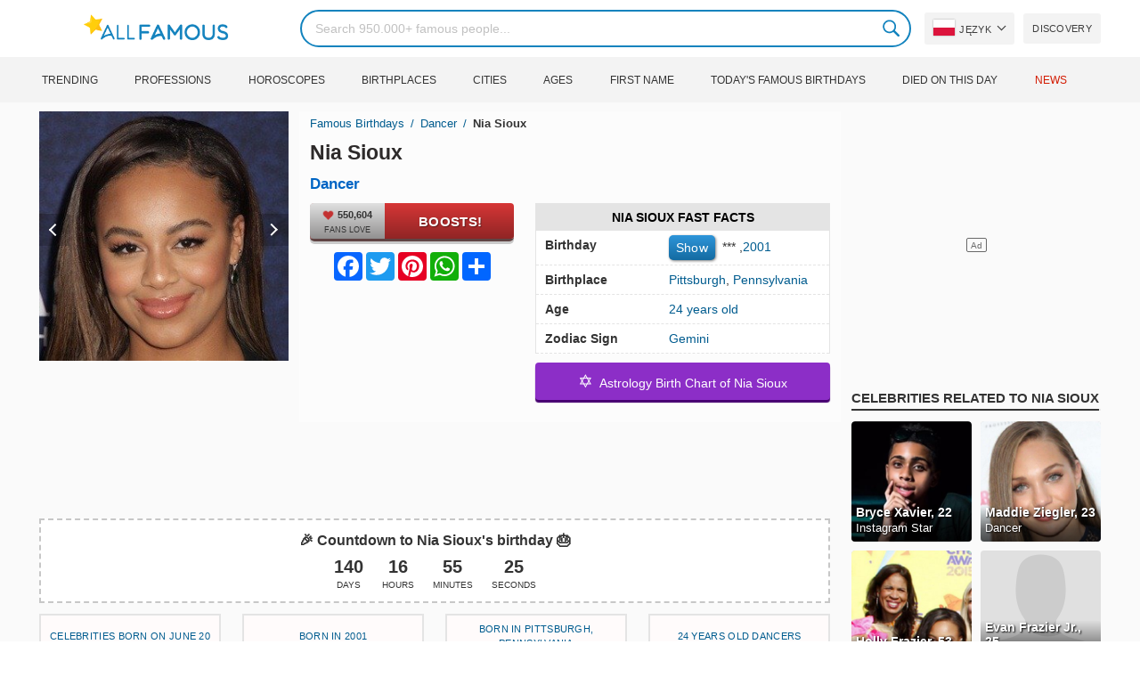

--- FILE ---
content_type: text/html; charset=UTF-8
request_url: https://allfamous.org/pl/people/nia-sioux-20010620.html
body_size: 19320
content:

<!DOCTYPE html>
<html lang="pl">
<head>
    <meta charset="utf-8">
    <meta name="google" content="notranslate" />
    <meta name="viewport" content="width=device-width, initial-scale=1.0, minimum-scale=1.0">
    <meta name="norton-safeweb-site-verification" content="lhz7h4aky5jkxkppzyhvy0r4ilcihc8q12edytwbfm2s9gm95g6a537jnblshqx4cl29y09sxvs8xs1jbd23i3kcx2fkkcif-kc83lvivm7juj5qukoukc02vgcxh26h" />
    <title>Nia Sioux (Dancer) - Wiek, urodziny, bio, fakty, rodzina, wartość netto, wzrost i więcej | AllFamous.org</title>
    <meta name="description" content="Wszystkie informacje o Nia Sioux (Dancer): Wiek, urodziny, biografia, fakty, rodzina, majątek, dochód, wzrost i inne"/>
    <meta name="keywords" content="Nia Sioux age, Nia Sioux birthday, Nia Sioux biography, Nia Sioux facts, Nia Sioux family, Nia Sioux income, Nia Sioux information, Nia Sioux today, Nia Sioux horoscope, Nia Sioux astrology, Nia Sioux spouse, who is Nia Sioux, Nia Sioux boyfriend, Nia Sioux husband"/>
    <meta property="og:title" content="Nia Sioux (Dancer) - Wiek, urodziny, bio, fakty, rodzina, wartość netto, wzrost i więcej | AllFamous.org"/>
    <meta property="og:description" content="Wszystkie informacje o Nia Sioux (Dancer): Wiek, urodziny, biografia, fakty, rodzina, majątek, dochód, wzrost i inne"/>
    <meta property="og:image" content="https://cdn.allfamous.org/people/avatars/nia-sioux-brjt-allfamous.org.jpg"/>
    <meta property="og:site_name" content="AllFamous.org"/>
    <meta property="og:type" content="website"/>
    <meta property="og:url" content="https://allfamous.org/pl/people/nia-sioux-20010620.html"/>

    <meta name="twitter:title" content="Nia Sioux (Dancer) - Wiek, urodziny, bio, fakty, rodzina, wartość netto, wzrost i więcej | AllFamous.org">
    <meta name="twitter:description" content="Wszystkie informacje o Nia Sioux (Dancer): Wiek, urodziny, biografia, fakty, rodzina, majątek, dochód, wzrost i inne">
    <meta name="twitter:site" content="AllFamous.org">
    <meta name="twitter:image" content="https://cdn.allfamous.org/people/avatars/nia-sioux-brjt-allfamous.org.jpg">
    <meta name="twitter:card" content="summary_large_image">
    <meta name="twitter:url" content="https://allfamous.org/pl/people/nia-sioux-20010620.html">

    <link rel="canonical" href="https://allfamous.org/pl/people/nia-sioux-20010620.html"/>
    <link rel="alternate" href="https://allfamous.org/people/nia-sioux-20010620.html" hreflang="x-default"/>
	<link rel="alternate" href="https://allfamous.org/people/nia-sioux-20010620.html" hreflang="en"/>
	<link rel="alternate" href="https://allfamous.org/es/people/nia-sioux-20010620.html" hreflang="es"/>
	<link rel="alternate" href="https://allfamous.org/pt/people/nia-sioux-20010620.html" hreflang="pt"/>
	<link rel="alternate" href="https://allfamous.org/id/people/nia-sioux-20010620.html" hreflang="id"/>
	<link rel="alternate" href="https://allfamous.org/zh/people/nia-sioux-20010620.html" hreflang="zh-CN"/>
	<link rel="alternate" href="https://allfamous.org/tw/people/nia-sioux-20010620.html" hreflang="zh-TW"/>
	<link rel="alternate" href="https://allfamous.org/fr/people/nia-sioux-20010620.html" hreflang="fr-FR"/>
	<link rel="alternate" href="https://allfamous.org/ru/people/nia-sioux-20010620.html" hreflang="ru-RU"/>
	<link rel="alternate" href="https://allfamous.org/tr/people/nia-sioux-20010620.html" hreflang="tr-TR"/>
	<link rel="alternate" href="https://allfamous.org/ar/people/nia-sioux-20010620.html" hreflang="ar"/>
	<link rel="alternate" href="https://allfamous.org/ko/people/nia-sioux-20010620.html" hreflang="ko-KR"/>
	<link rel="alternate" href="https://allfamous.org/th/people/nia-sioux-20010620.html" hreflang="th-TH"/>
	<link rel="alternate" href="https://allfamous.org/nl/people/nia-sioux-20010620.html" hreflang="nl"/>
	<link rel="alternate" href="https://allfamous.org/pl/people/nia-sioux-20010620.html" hreflang="pl"/>
	<link rel="alternate" href="https://allfamous.org/de/people/nia-sioux-20010620.html" hreflang="de-DE"/>
	<link rel="alternate" href="https://allfamous.org/ja/people/nia-sioux-20010620.html" hreflang="ja-JP"/>
	<link rel="alternate" href="https://allfamous.org/it/people/nia-sioux-20010620.html" hreflang="it-IT"/>
	<link rel="alternate" href="https://allfamous.org/hi/people/nia-sioux-20010620.html" hreflang="hi"/>
	<link rel="alternate" href="https://allfamous.org/vi/people/nia-sioux-20010620.html" hreflang="vi-VN"/>
	    <link rel="preload" as="image" href="/1.gif">
    <link rel="preload" as="image" href="/assets/svg/search.svg">
    <link rel="preload" as="style" href="/assets/css/style.min.css?v=98">
	<link rel="preload" as="image" href="https://cdn.allfamous.org/people/avatars/nia-sioux-brjt-allfamous.org.jpg">
<link rel='preconnect' href='//static.addtoany.com'>
	    <link rel='preconnect' href='//cdn.allfamous.org'>
    <link rel="preconnect" href="//partner.googleadservices.com">
    <link rel="preconnect" href="//googlecm.hit.gemius.pl">
    <link rel="preconnect" href="//adservice.google.com">
    <link rel="preconnect" href="//www.googletagmanager.com">
    <link rel="preconnect" href="//googleads.g.doubleclick.net">
    <link rel="preconnect" href="//pagead2.googlesyndication.com">
    <link rel='dns-prefetch' href='//cdn.allfamous.org'>
    <link rel='stylesheet' href='/assets/css/style.min.css?v=98' type='text/css' />
    <script defer id="jquery" src="https://ajax.googleapis.com/ajax/libs/jquery/3.6.0/jquery.min.js"></script>
	    <style>.tbl-read-more-box{display:none !important;}</style>
    <meta name="mobile-web-app-capable" content="yes">
    <meta name="apple-mobile-web-app-capable" content="yes">
    <meta name="application-name" content="AllFamous.org">
    <meta name="apple-mobile-web-app-title" content="AllFamous.org">
    <meta name="theme-color" content="#007bc4">
    <meta name="msapplication-navbutton-color" content="#1283be">
    <meta name="apple-mobile-web-app-status-bar-style" content="black-translucent">
    <meta name="msapplication-starturl" content="/">
	<script>
    const EMPTY_IMG = "/default.svg?v=3.1";
	let hasWebP=!1;!function(){let A=new Image;A.onload=function(){hasWebP=!!(A.height>0&&A.width>0)},A.onerror=function(){hasWebP=!1},A.src="[data-uri]"}();
    function lazyImg(e){return function(){var t,n=document.querySelectorAll("."+e);function r(n){n.onload=function(){n.classList.remove(e)},n.dataset.lazybackground&&(n.style.backgroundImage="url(".concat(n.dataset.lazybackground,")")),n.getAttribute("data-src")&&(n.src=(hasWebP,n.dataset.src),"IntersectionObserver"in window&&t.unobserve(n))}if("IntersectionObserver"in window)t=new IntersectionObserver(function(e){e.forEach(function(e){e.intersectionRatio>0&&r(e.target)})},{rootMargin:"0px",threshold:.05}),n.forEach(function(e){t.observe(e)});else for(var o=0;o<n.length;o++)r(n[o])}};
    function lazyScript(c,e){var n=document.createElement("script");n.async=!0,e&&(n.onload=e),document.head.appendChild(n),n.src=c};
    function lazyAds(e){return function(n){var o,t=document.querySelectorAll("."+e);function r(n){"IntersectionObserver"in window&&o.unobserve(n),n.classList.remove(e);var t=n.id;googletag.cmd.push(function(){googletag.display(t),googletag.pubads().refresh([window.__gptslot__[t]])})}if("IntersectionObserver"in window)o=new IntersectionObserver(function(e){e.forEach(function(e){e.intersectionRatio>0&&r(e.target)})},{rootMargin:"0px",threshold:.05}),t.forEach(function(e){o.observe(e)});else for(var i=0;i<t.length;i++)r(t[i])}};
    function getCookie(n){for(var t=n+"=",e=document.cookie.split(";"),r=0;r<e.length;r++){for(var i=e[r];" "==i.charAt(0);)i=i.substring(1,i.length);if(0==i.indexOf(t))return i.substring(t.length,i.length)}return null};
    function setCookie(e,i,t,o,n){var a=e+"="+i;if(t){var r=new Date;r.setTime(r.getTime()+24*t*60*60*1e3),a+="; expires="+r.toGMTString()}a+="; path=/",o&&(a+="; domain="+o),n&&(a+="; secure"),document.cookie=a};
    function splitSlice(e,i){for(var l=[],n=0,r=e.length;n<r;n+=i)l.push(e.slice(n,i+n));return l};
	    setTimeout(function() {
	    let t,e,n,o,i,a=null,s=65,c=new Set;const r=1111;function d(t){o=performance.now();const e=t.target.closest("a");m(e)&&p(e.href,"high")}function u(t){if(performance.now()-o<r)return;if(!("closest"in t.target))return;const e=t.target.closest("a");m(e)&&(e.addEventListener("mouseout",f,{passive:!0}),i=setTimeout(()=>{p(e.href,"high"),i=void 0},s))}function l(t){const e=t.target.closest("a");m(e)&&p(e.href,"high")}function f(t){t.relatedTarget&&t.target.closest("a")==t.relatedTarget.closest("a")||i&&(clearTimeout(i),i=void 0)}function h(t){if(performance.now()-o<r)return;const e=t.target.closest("a");if(t.which>1||t.metaKey||t.ctrlKey)return;if(!e)return;e.addEventListener("click",function(t){1337!=t.detail&&t.preventDefault()},{capture:!0,passive:!1,once:!0});const n=new MouseEvent("click",{view:window,bubbles:!0,cancelable:!1,detail:1337});e.dispatchEvent(n)}function m(o){if(o&&o.href&&(!n||"instant"in o.dataset)){if(o.origin!=location.origin){if(!(e||"instant"in o.dataset)||!a)return}if(["http:","https:"].includes(o.protocol)&&("http:"!=o.protocol||"https:"!=location.protocol)&&(t||!o.search||"instant"in o.dataset)&&!(o.hash&&o.pathname+o.search==location.pathname+location.search||"noInstant"in o.dataset))return!0}}function p(t,e="auto"){if(c.has(t))return;const n=document.createElement("link");n.rel="prefetch",n.href=t,n.fetchPriority=e,n.as="document",document.head.appendChild(n),c.add(t)}!function(){if(!document.createElement("link").relList.supports("prefetch"))return;const o="instantVaryAccept"in document.body.dataset||"Shopify"in window,i=navigator.userAgent.indexOf("Chrome/");i>-1&&(a=parseInt(navigator.userAgent.substring(i+"Chrome/".length)));if(o&&a&&a<110)return;const c="instantMousedownShortcut"in document.body.dataset;t="instantAllowQueryString"in document.body.dataset,e="instantAllowExternalLinks"in document.body.dataset,n="instantWhitelist"in document.body.dataset;const r={capture:!0,passive:!0};let f=!1,v=!1,g=!1;if("instantIntensity"in document.body.dataset){const t=document.body.dataset.instantIntensity;if(t.startsWith("mousedown"))f=!0,"mousedown-only"==t&&(v=!0);else if(t.startsWith("viewport")){const e=navigator.connection&&navigator.connection.saveData,n=navigator.connection&&navigator.connection.effectiveType&&navigator.connection.effectiveType.includes("2g");e||n||("viewport"==t?document.documentElement.clientWidth*document.documentElement.clientHeight<45e4&&(g=!0):"viewport-all"==t&&(g=!0))}else{const e=parseInt(t);isNaN(e)||(s=e)}}v||document.addEventListener("touchstart",d,r);f?c||document.addEventListener("mousedown",l,r):document.addEventListener("mouseover",u,r);c&&document.addEventListener("mousedown",h,r);if(g){let t=window.requestIdleCallback;t||(t=(t=>{t()})),t(function(){const t=new IntersectionObserver(e=>{e.forEach(e=>{if(e.isIntersecting){const n=e.target;t.unobserve(n),p(n.href)}})});document.querySelectorAll("a").forEach(e=>{m(e)&&t.observe(e)})},{timeout:1500})}}();
    }, 1);
</script>

<script async src="https://pagead2.googlesyndication.com/pagead/js/adsbygoogle.js?client=ca-pub-2196988153088510" crossorigin="anonymous"></script>
<script async src="https://www.googletagmanager.com/gtag/js?id=G-RVV0T97W1V"></script>
<script>window.dataLayer = window.dataLayer || [];function gtag(){dataLayer.push(arguments);}gtag('js', new Date());gtag('config', 'G-RVV0T97W1V');</script>    <link rel="manifest" crossorigin="anonymous" href="/manifest.json?v=98">
	</head>
<body class="osm ">
<img alt="allfamous.org" class="ez" width="99999" height="99999" style="pointer-events: none; position: absolute; top: 0; left: 0; width: 99vw; height: 99vh; max-width: 99vw; max-height: 99vh;" src="[data-uri]">
<div class="website-wrapper">
    <header class="whb-header whb-sticky-shadow whb-sticky-clone">
        <div class="whb-main-header">
            <div class="whb-row whb-general-header whb-flex-flex-middle">
                <div class="container">
                    <div class="whb-logo" style="text-align: center;">
                        <div class="site-logo">
                            <a href="/pl" class="fm-logo fm-main-logo" rel="home">
                                <img src="https://cdn.allfamous.org/logo.png" alt="AllFamous.org" style="width:150px;" width="150" height="26" />
                            </a>
                        </div>
                    </div>
                    <div class="whb-flex-row whb-general-header-inner">
                        <div class="whb-column whb-col-left whb-visible-lg">
                            <div class="site-logo">
								                                    <a href="/pl" class="fm-logo fm-main-logo" rel="home">
                                        <img src="https://cdn.allfamous.org/logo.png" alt="AllFamous.org" style="width: 180px;margin: 0 50px;" width="180" height="31" />
                                        <span style="display: inline-block;text-indent: -99999px;">AllFamous.org</span>
                                    </a>
								                            </div>
                        </div>
                        <div class="whb-column whb-col-center whb-visible-lg">
							<div class="fm-search-form" style="width: 100%;">
    <form role="search" method="get" class="searchform style-rounded fm-ajax-search" action="/pl/search" data-hl="pl">
        <input value="" name="q"  aria-label="Search" class="q" placeholder="Search 950.000+ famous people..." type="text" />
		        <!--<a rel="nofollow noreferrer" target="_blank" href="https://www.google.com/search?q=site:allfamous.org" class="googlesearch">Google search</a>-->
        <button type="submit" class="searchsubmit">Search</button>
    </form>
    <div class="search-results-wrapper">
        <div class="fm-scroll"><div class="fm-search-results fm-scroll-content"></div></div>
        <div class="fm-search-loader wd-fill"></div>
    </div>
</div>                        </div>
                        <div class="whb-column whb-col-right whb-visible-lg">
							<div class="drop" style="margin:0 10px">
    <button class="btn drop-btn btn-lang">
        <span class="flag flag-pl"></span> Język    </button>
    <div class="drop-list lang-sel" style="left:0;text-align:left;direction:ltr">
		            <span onclick="setLang('en')">
                <a class="drop-item " href="/people/nia-sioux-20010620.html"><span class="flag flag-us"></span> English</a>
            </span>
		            <span onclick="setLang('es')">
                <a class="drop-item " href="/es/people/nia-sioux-20010620.html"><span class="flag flag-es"></span> Español</a>
            </span>
		            <span onclick="setLang('pt')">
                <a class="drop-item " href="/pt/people/nia-sioux-20010620.html"><span class="flag flag-br"></span> Português</a>
            </span>
		            <span onclick="setLang('de')">
                <a class="drop-item " href="/de/people/nia-sioux-20010620.html"><span class="flag flag-de"></span> Deutsch</a>
            </span>
		            <span onclick="setLang('fr')">
                <a class="drop-item " href="/fr/people/nia-sioux-20010620.html"><span class="flag flag-fr"></span> Français</a>
            </span>
		            <span onclick="setLang('ru')">
                <a class="drop-item " href="/ru/people/nia-sioux-20010620.html"><span class="flag flag-ru"></span> Pусский</a>
            </span>
		            <span onclick="setLang('it')">
                <a class="drop-item " href="/it/people/nia-sioux-20010620.html"><span class="flag flag-it"></span> Italiano</a>
            </span>
		            <span onclick="setLang('nl')">
                <a class="drop-item " href="/nl/people/nia-sioux-20010620.html"><span class="flag flag-nl"></span> Nederlands</a>
            </span>
		            <span onclick="setLang('da')">
                <a class="drop-item " href="/da/people/nia-sioux-20010620.html"><span class="flag flag-dk"></span> Dansk</a>
            </span>
		            <span onclick="setLang('el')">
                <a class="drop-item " href="/el/people/nia-sioux-20010620.html"><span class="flag flag-gr"></span> Ελληνικά</a>
            </span>
		            <span onclick="setLang('sv')">
                <a class="drop-item " href="/sv/people/nia-sioux-20010620.html"><span class="flag flag-se"></span> Svenska</a>
            </span>
		            <span onclick="setLang('fi')">
                <a class="drop-item " href="/fi/people/nia-sioux-20010620.html"><span class="flag flag-fi"></span> Suomi</a>
            </span>
		            <span onclick="setLang('pl')">
                <a class="drop-item active" href="/pl/people/nia-sioux-20010620.html"><span class="flag flag-pl"></span> Język</a>
            </span>
		            <span onclick="setLang('tr')">
                <a class="drop-item " href="/tr/people/nia-sioux-20010620.html"><span class="flag flag-tr"></span> Türkçe</a>
            </span>
		            <span onclick="setLang('id')">
                <a class="drop-item " href="/id/people/nia-sioux-20010620.html"><span class="flag flag-id"></span> Indonesia</a>
            </span>
		            <span onclick="setLang('ja')">
                <a class="drop-item " href="/ja/people/nia-sioux-20010620.html"><span class="flag flag-jp"></span> 日本語</a>
            </span>
		            <span onclick="setLang('ko')">
                <a class="drop-item " href="/ko/people/nia-sioux-20010620.html"><span class="flag flag-kr"></span> 한국어</a>
            </span>
		            <span onclick="setLang('zh')">
                <a class="drop-item " href="/zh/people/nia-sioux-20010620.html"><span class="flag flag-cn"></span> 中文(简体]</a>
            </span>
		            <span onclick="setLang('tw')">
                <a class="drop-item " href="/tw/people/nia-sioux-20010620.html"><span class="flag flag-tw"></span> 中文(繁體]</a>
            </span>
		            <span onclick="setLang('hi')">
                <a class="drop-item " href="/hi/people/nia-sioux-20010620.html"><span class="flag flag-in"></span> हिन्दी</a>
            </span>
		            <span onclick="setLang('ar')">
                <a class="drop-item " href="/ar/people/nia-sioux-20010620.html"><span class="flag flag-ae"></span> العربية</a>
            </span>
		            <span onclick="setLang('th')">
                <a class="drop-item " href="/th/people/nia-sioux-20010620.html"><span class="flag flag-th"></span> ภาษาไทย</a>
            </span>
		            <span onclick="setLang('vi')">
                <a class="drop-item " href="/vi/people/nia-sioux-20010620.html"><span class="flag flag-vn"></span> Tiếng Việt</a>
            </span>
		    </div>
</div>                            <a href="/pl/celebrity-discover" title="Discover famous people" class="btn">
                                Discovery                            </a>
                        </div>

                        <div class="whb-column whb-mobile-left whb-hidden-lg">
                            <div class="mm fm-burger-icon mobile-nav-icon whb-mobile-nav-icon wd-style-text">
                                <a href="#" aria-label="Menu">
                                    <span class="fm-burger wd-tools-icon"></span>
                                    <span class="fm-burger-label mm-text">Menu</span>
                                </a>
                            </div>
                        </div>
                        <div class="whb-column whb-mobile-center whb-hidden-lg whb-empty-column"></div>
                        <div class="whb-column whb-mobile-right whb-hidden-lg">
							<div class="fm-search-form" style="width: 100%;">
    <form role="search" method="get" class="searchform style-rounded fm-ajax-search" action="/pl/search" data-hl="pl">
        <input value="" name="q"  aria-label="Search" class="q" placeholder="Search 950.000+ famous people..." type="text" />
		        <!--<a rel="nofollow noreferrer" target="_blank" href="https://www.google.com/search?q=site:allfamous.org" class="googlesearch">Google search</a>-->
        <button type="submit" class="searchsubmit">Search</button>
    </form>
    <div class="search-results-wrapper">
        <div class="fm-scroll"><div class="fm-search-results fm-scroll-content"></div></div>
        <div class="fm-search-loader wd-fill"></div>
    </div>
</div>                        </div>
                    </div>
                </div>
            </div>
			<div style="background:#f3f3f3;" class="whb-row whb-flex-flex-middle whb-hidden-mobile">
    <div class="container">
        <div class="whb-column whb-col-center whb-visible-lg">
            <div class="main-nav fm-navigation" role="navigation">
                <ul class="menu">
					                        <li class="menu-item item-level-0 ">
                            <a href="/pl/trending">
								Trending</a>
                        </li>
					                        <li class="menu-item item-level-0 ">
                            <a href="/pl/profession">
								Professions</a>
                        </li>
					                        <li class="menu-item item-level-0 ">
                            <a href="/pl/horoscope">
								Horoscopes</a>
                        </li>
					                        <li class="menu-item item-level-0 ">
                            <a href="/pl/birthplace">
								Birthplaces</a>
                        </li>
					                        <li class="menu-item item-level-0 ">
                            <a href="/pl/city">
								Cities</a>
                        </li>
					                        <li class="menu-item item-level-0 ">
                            <a href="/pl/age">
								Ages</a>
                        </li>
					                        <li class="menu-item item-level-0 ">
                            <a href="/pl/first-name">
								First Name</a>
                        </li>
					                        <li class="menu-item item-level-0 ">
                            <a href="/pl/todays-famous-birthdays">
								Today's Famous Birthdays</a>
                        </li>
					                        <li class="menu-item item-level-0 ">
                            <a href="/pl/celebrities-who-died-on-this-day">
								Died on this day</a>
                        </li>
					                    <li class="menu-item item-level-0">
                        <a href="https://news.allfamous.org" rel="nofollow noopener" target="_blank" style="color: #d31a00;">
							News</a>
                    </li>
                </ul>
            </div>
        </div>
    </div>
</div>        </div>
    </header>

    <div class="broom"></div>
<div class="container">
    <div class="row">
        <div class="site-content col-lg-9 col-12" role="main">
            <div class="row">
                <div class="col-sm-5 col-md-4 col-lg-4">
                    <div class="slidershow">
                        <div class="slider" style="display: block;">
                                                        <img src="/i/1.gif?v=XU8BQtvrJVpJDnPTWIu.pl" data-src="https://cdn.allfamous.org/people/avatars/nia-sioux-brjt-allfamous.org.jpg" alt="Nia Sioux avatar" style="width:100%" onerror="this.src=EMPTY_IMG;" width="280" height="280" class="lzl" />
                        </div>
						                        <div class="slider" style="display: none;">
                            <img src="/1.gif" data-src="https://cdn.allfamous.org/people/headshots/nia-sioux-brjt-allfamous.org-1.jpg" alt="Nia Sioux image 0" style="width: 100%" onerror="this.src=EMPTY_IMG;" width="280" height="280" class="lzl" />
                        </div>
						                        <div class="slider" style="display: none;">
                            <img src="/1.gif" data-src="https://cdn.allfamous.org/people/headshots/nia-sioux-brjt-allfamous.org-2.jpg" alt="Nia Sioux image 1" style="width: 100%" onerror="this.src=EMPTY_IMG;" width="280" height="280" class="lzl" />
                        </div>
						                        <div class="slider" style="display: none;">
                            <img src="/1.gif" data-src="https://cdn.allfamous.org/people/headshots/nia-sioux-brjt-allfamous.org-3.jpg" alt="Nia Sioux image 2" style="width: 100%" onerror="this.src=EMPTY_IMG;" width="280" height="280" class="lzl" />
                        </div>
						                        <div class="slider" style="display: none;">
                            <img src="/1.gif" data-src="https://cdn.allfamous.org/people/headshots/nia-sioux-brjt-allfamous.org-4.jpg" alt="Nia Sioux image 3" style="width: 100%" onerror="this.src=EMPTY_IMG;" width="280" height="280" class="lzl" />
                        </div>
						                        <div class="slider" style="display: none;">
                            <img src="/1.gif" data-src="https://cdn.allfamous.org/people/headshots/nia-sioux-brjt-allfamous.org-5.jpg" alt="Nia Sioux image 4" style="width: 100%" onerror="this.src=EMPTY_IMG;" width="280" height="280" class="lzl" />
                        </div>
						                        <div class="slider" style="display: none;">
                            <img src="/1.gif" data-src="https://cdn.allfamous.org/people/headshots/nia-sioux-brjt-allfamous.org-6.jpg" alt="Nia Sioux image 5" style="width: 100%" onerror="this.src=EMPTY_IMG;" width="280" height="280" class="lzl" />
                        </div>
						                        <div class="slider" style="display: none;">
                            <img src="/1.gif" data-src="https://cdn.allfamous.org/people/headshots/nia-sioux-brjt-allfamous.org-7.jpg" alt="Nia Sioux image 6" style="width: 100%" onerror="this.src=EMPTY_IMG;" width="280" height="280" class="lzl" />
                        </div>
						                        <div class="slider" style="display: none;">
                            <img src="/1.gif" data-src="https://cdn.allfamous.org/people/headshots/nia-sioux-brjt-allfamous.org-8.jpg" alt="Nia Sioux image 7" style="width: 100%" onerror="this.src=EMPTY_IMG;" width="280" height="280" class="lzl" />
                        </div>
						                        <div class="slider" style="display: none;">
                            <img src="/1.gif" data-src="https://cdn.allfamous.org/people/headshots/nia-sioux-brjt-allfamous.org-9.jpg" alt="Nia Sioux image 8" style="width: 100%" onerror="this.src=EMPTY_IMG;" width="280" height="280" class="lzl" />
                        </div>
						
						                        <span class="slider-prev" onclick="plusSlides(-1, 0)"></span>
                        <span class="slider-next" onclick="plusSlides(1, 0)"></span>
						                    </div>
                </div>
                <div class="col-sm-7 col-md-8" style="background:rgba(255, 255, 255, 0.4);padding-bottom: 15px;">
                    <div class="single-breadcrumbs-wrapper">
	                                            <ol class="fm-breadcrumb">
                            <li>
                                <a href="/pl">
                                    Famous Birthdays                                </a>
                            </li>
	                        <li>
		                                                            <a href="/pl/profession/dancer" class="breadcrumb-link-last">
				                        Dancer                                    </a>
			                                                    </li>
                            <li class="breadcrumb-last">
	                            Nia Sioux                            </li>
                        </ol>
                    </div>
	                                    <h1 id="name" itemprop="name">Nia Sioux<span style="margin-top: -26px;display: block;text-indent: 100%;white-space: nowrap;overflow: hidden;"> (Dancer) - Wiek, urodziny, bio, fakty, rodzina, wartość netto, wzrost i więcej</span></h1>

                    <div class="profs-block">
                        <a class="prof prof-main hu" href="/pl/profession/dancer" >Dancer</a>                    </div>
                    <div class="row" style="margin-top:6px">
                        <div class="col-md-5 col-12 text-center">
                            <div class="btn-boost">
                                <div class="info">
                                    <span class="rank" style="display: block"><img alt="love" width="15" height="15" src="/1.gif" data-src="/assets/svg/heart.svg?v=98" class="lzl heartbeart" /> 550,604</span>
                                    <span class="sub-text"><i class="fa fa-heart"></i> FANS LOVE</span>
                                </div>
                                <button title="I love Nia Sioux!" id="fanlove">Boosts!</button>
                            </div>

                            <div class="a2a_kit a2a_kit_size_32 a2a_default_style" style="margin-bottom: 8px;display: flex; justify-content: center;height: 32px" >
                                <a class="a2a_button_facebook"></a>
                                <a class="a2a_button_twitter"></a>
                                <a class="a2a_button_pinterest"></a>
                                <a class="a2a_button_whatsapp"></a>
                                <a class="a2a_dd" href="https://www.addtoany.com/share"></a>
                            </div>
                        </div>
                        <div class="col-md-7 col-12">
                            <div id="facts" class="row">
                                <div class="head col-md-12">
                                    <a style="color:#000" href="/pl/people/nia-sioux-20010620.html#facts">Nia Sioux Fast Facts</a>
                                </div>
                                <div class="fitem col-sm-6 col-md-12">
                                    <div class="row">
                                        <div class="flab col-md-5">Birthday</div>
                                        <div class="fval col-md-7">
                                            <button id="show-birthday" onclick="showBirthday()">Show</button> <span id="birthday">***</span>
                                             ,<a class="hu" href="/pl/year/2001">2001</a>                                        </div>
                                    </div>
                                </div>
                                <div class="fitem col-sm-6 col-md-12">
                                    <div class="row">
                                        <div class="flab col-md-5">Birthplace </div>
                                        <div class="fval col-md-7" id="nationality"><a id="city" class="hu" href="/pl/city/pittsburgh-pennsylvania">Pittsburgh</a>, <a id="birthplace" class="hu" href="/pl/birthplace/pennsylvania">Pennsylvania</a></div>
                                    </div>
                                </div>
	                                                            <div class="fitem col-sm-6 col-md-12">
                                    <div class="row">
                                                                                    <div class="flab col-md-5">Age </div>
                                            <div class="fval col-md-7">
                                                                                                    <a class="hu" id="age" href="/pl/age/24">24 years old</a>
                                                                                            </div>
                                                                            </div>
                                </div>
	                                                            <div class="fitem col-sm-6 col-md-12">
                                    <div class="row">
                                        <div class="flab col-md-5">Zodiac Sign </div>
                                        <div class="fval col-md-7"><a class="hu" href="/pl/horoscope/gemini">Gemini</a></div>
                                    </div>
                                </div>
                            </div>

							                                <a class="astro-btn" href="/pl/astrology/nia-sioux-20010620.html"><span style="font-size:20px;">&#10017;</span> &nbsp;Astrology Birth Chart of Nia Sioux</a>
							                        </div>
                    </div>
                </div>
            </div>
            <div class="ad-box ad-box-header"><div id="z_p_top_bio" class="adslot lza"><div class="ad-holder"></div></div></div>
            <div id="countdown" class="" style="margin-bottom: 12px">
		                            <strong id="cd_headline">🎉 Countdown to Nia Sioux's birthday 🎂</strong>
                    <ul id="cd_time">
                        <li><span id="c_d">--</span> Days</li>
                        <li><span id="c_h">--</span> Hours</li>
                        <li><span id="c_m">--</span> Minutes</li>
                        <li><span id="c_s">--</span> Seconds</li>
                    </ul>
                    <script>
				                                (function () {
                            const second = 1000, minute = second * 60, hour = minute * 60, day = hour * 24;
                            let countDown = new Date("2026-06-20T00:00:00").getTime();
                            let x = setInterval(function() {
                                let now = new Date().toLocaleString('ja', {hour12: false, timeZone: 'America/Chicago'});
                                now     = new Date(now).getTime();
                                let distance = countDown - now;
                                document.getElementById("c_d").innerText = Math.floor(distance / (day));
                                document.getElementById("c_h").innerText = ('0' + Math.floor((distance % (day)) / (hour))).slice(-2);
                                document.getElementById("c_m").innerText = ('0' + Math.floor((distance % (hour)) / (minute))).slice(-2);
                                document.getElementById("c_s").innerText = ('0' + Math.floor((distance % (minute)) / second)).slice(-2);
                                if (distance < 0) {
                                    document.getElementById("cd_headline").innerText = "🎉 Happy birthday Nia Sioux! 🥳";
                                    document.getElementById("countdown").classList.add("is_bd");
                                    countdown = document.getElementById("cd_time").style.display = "none";
                                    clearInterval(x);
                                }
                            }, 200)
                        }());
                    </script>
		                    </div>
            <span id="aend"></span>
                        <div class="row popular-box">
				<div class="col-lg-3 col-md-4 col-6">
			<a href="/pl/birthday/june-20" title="Top 200 Celebrity birthdays on June 20" class="btn btn-popular">Celebrities born on June 20</a>
		</div><div class="col-lg-3 col-md-4 col-6">
			<a href="/pl/year/2001" title="Top 200 Celebrities born in 2001" class="btn btn-popular">Born in 2001</a>
		</div><div class="col-lg-3 col-md-4 col-6">
			<a href="/pl/city/pittsburgh-pennsylvania" title="Top 200 Celebrities born in Pittsburgh, Pennsylvania" class="btn btn-popular">Born in Pittsburgh, Pennsylvania</a>
		</div><div class="col-lg-3 col-md-4 col-6">
			<a href="/pl/age-profession/24-years-old-dancers" title="Top 200 Famous Dancers 24 years old" class="btn btn-popular">24 years old Dancers</a>
		</div><div class="col-lg-3 col-md-4 col-6">
			<a href="/pl/horoscope-name/gemini-named-nia" title="Top 200 Gemini named Nia" class="btn btn-popular">Gemini named Nia</a>
		</div><div class="col-lg-3 col-md-4 col-6">
			<a href="/pl/profession-birthplace/dancers-from-pennsylvania" title="Top 200 Dancers from Pennsylvania" class="btn btn-popular">Dancers from Pennsylvania</a>
		</div><div class="col-lg-3 col-md-4 col-6">
			<a href="/pl/profession-country/dancers-born-in-united-states" title="Top 200 Dancers born in United States" class="btn btn-popular">Dancers born in United States</a>
		</div><div class="col-lg-3 col-md-4 col-6">
			<a href="/pl/age/24" title="Top 200 Famous people turn 24" class="btn btn-popular">24 years old celebrities</a>
		</div>            </div>
                        <article class="entry-content" role="article" id="bio" style="max-height: none !important;">
				                                <div class="ad-box ad-box-header"><div id="z_p_header" class="adslot lza"><div class="ad-holder"></div></div></div>
                <h2><a id="about" href="/pl/people/nia-sioux-20010620.html#about">About Nia Sioux</a></h2><figure class="post-img-right">
                                <img width="150" height="150" data-src="https://cdn.allfamous.org/people/headshots/nia-sioux-brjt-allfamous.org-1.jpg" alt="Nia Sioux" src="/1.gif" onerror="this.src=EMPTY_IMG;" class="lzl">
                                <figcaption>Nia Sioux</figcaption>
                            </figure><p>Dancer Nia Sioux was born on June 20, 2001 in Pittsburgh, Pennsylvania, United States (She's 24 years old now).</p><p>Dziecięca tancerka, która stała się sławna jako stała na <a class="tzp_t" href="/pl/tv-show/dance-moms-bfck.html" title="Dance Moms TV-Show"><sup>TV-Show </sup>Dance Moms</a>. Swój pierwszy singiel „Star In Your Own Life” wydała w 2015 roku. Występuje jako Emma Barber w serialu telewizyjnym <a class="tzp_t" href="/pl/tv-show/the-bold-and-the-beautiful-wucn.html" title="The Bold and the Beautiful TV-Show"><sup>TV-Show </sup>The Bold and the Beautiful</a> oraz jako Sonitas w filmie The Code.</p><p>All info about Nia Sioux can be found here. This article will clarify all information about Nia Sioux: bio, age, facts, income, family, relationship and breakup...</p><div class="clearfix"></div><h2><a id="before_fame" href="/pl/people/nia-sioux-20010620.html#before_fame">Nia Sioux before becoming famous</a></h2><p>Nia Sioux was born in the Zodiac sign <b>Gemini (The Twins)</b>, and 2001 is also the year of <b>Serpent (蛇)</b> in the Chinese Zodiac.</p><p>Zadebiutowała <a class="tzp_t" href="/pl/tv-show/dance-moms-bfck.html" title="Dance Moms TV-Show"><sup>TV-Show </sup>Dance Moms</a> w wieku 10 lat.</p><div class="clearfix"></div><div class="ad-box ad-box-header"><div id="z_inpost_a" class="adslot lza"><div class="ad-holder"></div></div></div><h2><a id="trivia" href="/pl/people/nia-sioux-20010620.html#trivia">Achievement of Nia Sioux</a></h2><p>Otrzymała stypendium za bycie najlepiej rozwiniętym uczniem 2012 roku.</p><div class="clearfix"></div><div style="text-align: center;">
                                <a style="display: inline-block" class="astro-btn" href="/pl/astrology/nia-sioux-20010620.html"><span style="font-size:20px;">&#10017;</span> &nbsp;Astrology Birth Chart for Nia Sioux</a>
                            </div><h2><a id="family_life" href="/pl/people/nia-sioux-20010620.html#family_life">Nia Sioux's Family, Spouse, Dating and Relationship</a></h2><p>Jest córką Evana i <a href="/pl/people/holly-frazier-19700511.html" title="Holly Frazier wikipedia"><sup>Reality Star </sup>Holly Frazier</a> i ma dwoje rodzeństwa, <a href="/pl/people/evan-frazier-jr-19981122.html" title="Evan Frazier Jr. biography"><sup>Family Member </sup>Evan Jr.</a> i <a href="/pl/people/william-frazier-20030405.html" title="William Frazier wikipedia"><sup>Family Member </sup>William</a>a. Umawiała się z gwiazdą społecznościową <a href="/pl/people/bryce-xavier-20020215.html" title="Bryce Xavier biography"><sup>Instagram Star </sup>Bryce Xavier</a> do połowy 2018 roku.</p><div class="clearfix"></div><div class="row pp fm-spacing-10" style="justify-content:center;"><div class=" pp-item col-lg-2 col-md-3 col-sm-4 col-6" >
	    <a href="/pl/people/bryce-xavier-20020215.html" title="Bryce Xavier, 22 (Instagram Star)">
        <div class="pp-img">
            <img src="/1.gif" alt="Bryce Xavier, 22 (Instagram Star)" data-src="https://cdn.allfamous.org/people/headshots/bryce-xavier-qlgj-allfamous.org-2.jpg" onerror="this.src=EMPTY_IMG;" class="lzl" width="152" height="152">
        </div>
        <div class="pp-info">
            <strong class="pp-title">Bryce Xavier, 22</strong>
            <p class="prof">Instagram Star</p>
        </div>
    </a>
</div><div class=" pp-item col-lg-2 col-md-3 col-sm-4 col-6" >
	    <a href="/pl/people/holly-frazier-19700511.html" title="Holly Frazier, 53 (Reality Star)">
        <div class="pp-img">
            <img src="/1.gif" alt="Holly Frazier, 53 (Reality Star)" data-src="https://cdn.allfamous.org/people/headshots/holly-frazier-6mhy-allfamous.org-1.jpg" onerror="this.src=EMPTY_IMG;" class="lzl" width="152" height="152">
        </div>
        <div class="pp-info">
            <strong class="pp-title">Holly Frazier, 53</strong>
            <p class="prof">Reality Star</p>
        </div>
    </a>
</div><div class=" pp-item col-lg-2 col-md-3 col-sm-4 col-6" >
	    <a href="/pl/people/evan-frazier-jr-19981122.html" title="Evan Frazier Jr., 25 (Family Member)">
        <div class="pp-img">
            <img src="/1.gif" alt="Evan Frazier Jr., 25 (Family Member)" data-src="/default.svg?v=3.1" onerror="this.src=EMPTY_IMG;" class="lzl" width="152" height="152">
        </div>
        <div class="pp-info">
            <strong class="pp-title">Evan Frazier Jr., 25</strong>
            <p class="prof">Family Member</p>
        </div>
    </a>
</div><div class=" pp-item col-lg-2 col-md-3 col-sm-4 col-6" >
	    <a href="/pl/people/william-frazier-20030405.html" title="William Frazier, 20 (Family Member)">
        <div class="pp-img">
            <img src="/1.gif" alt="William Frazier, 20 (Family Member)" data-src="https://cdn.allfamous.org/people/thumbnails/william-frazier-ju2t-allfamous.org.jpg" onerror="this.src=EMPTY_IMG;" class="lzl" width="152" height="152">
        </div>
        <div class="pp-info">
            <strong class="pp-title">William Frazier, 20</strong>
            <p class="prof">Family Member</p>
        </div>
    </a>
</div></div><div class="ad-box ad-box-header"><div id="z_inpost_b" class="adslot lza"><div class="ad-holder"></div></div></div><h2><a id="associations" href="/pl/people/nia-sioux-20010620.html#associations">Nia Sioux Collabed with</a></h2><p>Zaprzyjaźniła się z inną gwiazdą <a class="tzp_t" href="/pl/tv-show/dance-moms-bfck.html" title="Dance Moms TV-Show"><sup>TV-Show </sup>Dance Moms</a> <a href="/pl/people/maddie-ziegler-20020930.html" title="Maddie Ziegler biography"><sup>Dancer </sup>Madison Ziegler</a>.</p><div class="clearfix"></div><div class="row pp fm-spacing-10" style="justify-content:center;"><div class=" pp-item col-lg-2 col-md-3 col-sm-4 col-6" >
	    <a href="/pl/people/maddie-ziegler-20020930.html" title="Maddie Ziegler, 23 (Dancer)">
        <div class="pp-img">
            <img src="/1.gif" alt="Maddie Ziegler, 23 (Dancer)" data-src="https://cdn.allfamous.org/people/headshots/maddie-ziegler-4dzg-allfamous.org-2.jpg" onerror="this.src=EMPTY_IMG;" class="lzl" width="152" height="152">
        </div>
        <div class="pp-info">
            <strong class="pp-title">Maddie Ziegler, 23</strong>
            <p class="prof">Dancer</p>
        </div>
    </a>
</div></div>                                <div class="ad-box ad-box-header" style="margin-bottom:6px">
                    <div id="z_inpost_c" class="adslot lza"><div class="ad-holder"></div></div>
                </div>

                <h2><a id="net_worth" href="/pl/people/nia-sioux-20010620.html#net_worth">Nia Sioux Income & Net worth</a></h2>
                                <p>Nia Sioux's income mainly comes from the work that created her reputation: a dancer.
                	            Information about her net worth in 2026 is being updated as soon as possible by <b>allfamous.org</b>, you can contact to tell us Net Worth of the Nia Sioux.</p>

                <h2><a id="height_weight" href="/pl/people/nia-sioux-20010620.html#net_worth">Nia Sioux Height and Weight</a></h2>
                <p>How tall is Nia Sioux?		            Information about Nia Sioux height in 2026 is being updated as soon as possible by <b>AllFamous.org</b>. Or you can contact us to let us know how tall of Nia Sioux.                </p>

                <div class="ad-box ad-box-header"><div id="z_p_bot_bio" class="adslot lza"><div class="ad-holder"></div></div></div>

                <div class="fm-tabs-header">
                    <h2 id="qna" class="tabs-name">People also ask about Nia Sioux</h2>
                </div>
                <div >
                    <div >
                        <h3 class="aztro-title" data-id="faq_7">What is Nia Sioux's real name?</h3>
                        <p class="aztro-body single" style="display:none" id="faq_7">
		                    Her real name is Nia Sioux.                        </p>
                    </div>
                    <div>
                        <h3 class="aztro-title" data-id="faq_2">When is Nia Sioux's birthday?</h3>
                        <p class="aztro-body single" style="display:none" id="faq_2">
			                				                Nia Sioux celebrated her 24 birthday on June 20.			                                        </p>
                    </div>
	                                        <div>
                            <h3 class="aztro-title" data-id="faq_0">How old is Nia Sioux?</h3>
                            <p class="aztro-body single" style="display:none" id="faq_0">
				                					                She's 24 years old now				                                            </p>
                        </div>
	                                    <div>
                        <h3 class="aztro-title" data-id="faq_3">Where is Nia Sioux from?</h3>
                        <p class="aztro-body single" style="display:none" id="faq_3">She is from Pittsburgh, Pennsylvania, United States.</p>
                    </div>
                    <div>
                        <h3 class="aztro-title" data-id="faq_4">When was Nia Sioux born?</h3>
                        <p class="aztro-body single" style="display:none" id="faq_4">Nia Sioux was born on June 20, 2001.</p>
                    </div>
                </div>

				                    <div>
                        <div class="fm-tabs-header">
                            <h2 class="tabs-name">Member of</h2>
                        </div>
                        <div class="fm-tab-content row pp fm-spacing-10">
							<div class=" pp-item col-lg-4 col-md-4 col-sm-4 col-6" >
    <a href="/pl/school/ucla-pzwh.html" title="UCLA">
        <div class="pp-img wide">
            <img src="/defaultg.svg" alt="UCLA" data-src="https://cdn.allfamous.org/group/medium/ucla-pzwh-allfamous.org.jpg" onerror="this.src='/defaultg.svg';" class="lzl" width="152" height="152">
        </div>
        <div class="pp-info">
            <strong class="pp-title">UCLA</strong>
            <p class="prof">School</p>
        </div>
    </a>
</div><div class=" pp-item col-lg-4 col-md-4 col-sm-4 col-6" >
    <a href="/pl/tv-show/the-bold-and-the-beautiful-wucn.html" title="The Bold and the Beautiful">
        <div class="pp-img wide">
            <img src="/defaultg.svg" alt="The Bold and the Beautiful" data-src="https://cdn.allfamous.org/group/medium/the-bold-and-the-beautiful-wucn-allfamous.org.jpg" onerror="this.src='/defaultg.svg';" class="lzl" width="152" height="152">
        </div>
        <div class="pp-info">
            <strong class="pp-title">The Bold and the Beautiful</strong>
            <p class="prof">TV-Show</p>
        </div>
    </a>
</div><div class=" pp-item col-lg-4 col-md-4 col-sm-4 col-6" >
    <a href="/pl/tv-show/dance-moms-bfck.html" title="Dance Moms">
        <div class="pp-img wide">
            <img src="/defaultg.svg" alt="Dance Moms" data-src="https://cdn.allfamous.org/group/medium/dance-moms-bfck-allfamous.org.jpg" onerror="this.src='/defaultg.svg';" class="lzl" width="152" height="152">
        </div>
        <div class="pp-info">
            <strong class="pp-title">Dance Moms</strong>
            <p class="prof">TV-Show</p>
        </div>
    </a>
</div><div class=" pp-item col-lg-4 col-md-4 col-sm-4 col-6" >
    <a href="/pl/web-series/sunnyside-up-gxs8.html" title="Sunnyside Up">
        <div class="pp-img wide">
            <img src="/defaultg.svg" alt="Sunnyside Up" data-src="https://cdn.allfamous.org/group/medium/sunnyside-up-gxs8-allfamous.org.jpg" onerror="this.src='/defaultg.svg';" class="lzl" width="152" height="152">
        </div>
        <div class="pp-info">
            <strong class="pp-title">Sunnyside Up</strong>
            <p class="prof">Web Series</p>
        </div>
    </a>
</div>                        </div>
                    </div>
				                <p style="color:#333;font-style:italic;text-align:right;font-size:0.9em;margin-bottom:0">Reference: Wikipedia, Tiktok, Youtube, Instagram and Twitter.</p>
                <p style="color:#333;font-style:italic;text-align:right;font-size:0.9em;margin-bottom:10px">Latest information about Nia Sioux updated on March 22 2023.</p>
            </article>

                        <div id="taboola-below-article-thumbnails"></div>
            
			
			        </div>

        <div class="col-lg-3 col-12">
	                    <div class="ad-box ad-box-squad">
                <div id="z_p_sidebar" class="adslot lza"><div class="ad-holder"></div></div>
            </div>
	        
            <div class="fm-tabs-header">
                <div class="tabs-name">Celebrities related to Nia Sioux</div>
            </div>
            <div class="row pp fm-spacing-10">
		        <div class=" pp-item col-lg-6 col-md-3 col-sm-4 col-6" >
	    <a href="/pl/people/bryce-xavier-20020215.html" title="Bryce Xavier, 22 (Instagram Star)">
        <div class="pp-img">
            <img src="/1.gif" alt="Bryce Xavier, 22 (Instagram Star)" data-src="https://cdn.allfamous.org/people/headshots/bryce-xavier-qlgj-allfamous.org-2.jpg" onerror="this.src=EMPTY_IMG;" class="lzl" width="152" height="152">
        </div>
        <div class="pp-info">
            <strong class="pp-title">Bryce Xavier, 22</strong>
            <p class="prof">Instagram Star</p>
        </div>
    </a>
</div><div class=" pp-item col-lg-6 col-md-3 col-sm-4 col-6" >
	    <a href="/pl/people/maddie-ziegler-20020930.html" title="Maddie Ziegler, 23 (Dancer)">
        <div class="pp-img">
            <img src="/1.gif" alt="Maddie Ziegler, 23 (Dancer)" data-src="https://cdn.allfamous.org/people/headshots/maddie-ziegler-4dzg-allfamous.org-2.jpg" onerror="this.src=EMPTY_IMG;" class="lzl" width="152" height="152">
        </div>
        <div class="pp-info">
            <strong class="pp-title">Maddie Ziegler, 23</strong>
            <p class="prof">Dancer</p>
        </div>
    </a>
</div><div class=" pp-item col-lg-6 col-md-3 col-sm-4 col-6" >
	    <a href="/pl/people/holly-frazier-19700511.html" title="Holly Frazier, 53 (Reality Star)">
        <div class="pp-img">
            <img src="/1.gif" alt="Holly Frazier, 53 (Reality Star)" data-src="https://cdn.allfamous.org/people/headshots/holly-frazier-6mhy-allfamous.org-1.jpg" onerror="this.src=EMPTY_IMG;" class="lzl" width="152" height="152">
        </div>
        <div class="pp-info">
            <strong class="pp-title">Holly Frazier, 53</strong>
            <p class="prof">Reality Star</p>
        </div>
    </a>
</div><div class=" pp-item col-lg-6 col-md-3 col-sm-4 col-6" >
	    <a href="/pl/people/evan-frazier-jr-19981122.html" title="Evan Frazier Jr., 25 (Family Member)">
        <div class="pp-img">
            <img src="/1.gif" alt="Evan Frazier Jr., 25 (Family Member)" data-src="/default.svg?v=3.1" onerror="this.src=EMPTY_IMG;" class="lzl" width="152" height="152">
        </div>
        <div class="pp-info">
            <strong class="pp-title">Evan Frazier Jr., 25</strong>
            <p class="prof">Family Member</p>
        </div>
    </a>
</div><div class=" pp-item col-lg-6 col-md-3 col-sm-4 col-6" >
	    <a href="/pl/people/william-frazier-20030405.html" title="William Frazier, 20 (Family Member)">
        <div class="pp-img">
            <img src="/1.gif" alt="William Frazier, 20 (Family Member)" data-src="https://cdn.allfamous.org/people/thumbnails/william-frazier-ju2t-allfamous.org.jpg" onerror="this.src=EMPTY_IMG;" class="lzl" width="152" height="152">
        </div>
        <div class="pp-info">
            <strong class="pp-title">William Frazier, 20</strong>
            <p class="prof">Family Member</p>
        </div>
    </a>
</div><div class=" pp-item col-lg-6 col-md-3 col-sm-4 col-6" >
	    <a href="/pl/people/mackenzie-ziegler-20040604.html" title="Mackenzie Ziegler, 21 (Dancer)">
        <div class="pp-img">
            <img src="/1.gif" alt="Mackenzie Ziegler, 21 (Dancer)" data-src="https://cdn.allfamous.org/people/headshots/mackenzie-ziegler-vfa7-allfamous.org-4.jpg" onerror="this.src=EMPTY_IMG;" class="lzl" width="152" height="152">
        </div>
        <div class="pp-info">
            <strong class="pp-title">Mackenzie Ziegler, 21</strong>
            <p class="prof">Dancer</p>
        </div>
    </a>
</div><div class=" pp-item col-lg-6 col-md-3 col-sm-4 col-6" >
	    <a href="/pl/people/brooke-hyland-19980130.html" title="Brooke Hyland, 27 (Dancer)">
        <div class="pp-img">
            <img src="/1.gif" alt="Brooke Hyland, 27 (Dancer)" data-src="https://cdn.allfamous.org/people/headshots/brooke-hyland-xpxf-allfamous.org-3.jpg" onerror="this.src=EMPTY_IMG;" class="lzl" width="152" height="152">
        </div>
        <div class="pp-info">
            <strong class="pp-title">Brooke Hyland, 27</strong>
            <p class="prof">Dancer</p>
        </div>
    </a>
</div><div class=" pp-item col-lg-6 col-md-3 col-sm-4 col-6" >
	    <a href="/pl/people/kendall-vertes-20021209.html" title="Kendall Vertes, 23 (Dancer)">
        <div class="pp-img">
            <img src="/1.gif" alt="Kendall Vertes, 23 (Dancer)" data-src="https://cdn.allfamous.org/people/headshots/kendall-vertes-ly6d-allfamous.org-1.jpg" onerror="this.src=EMPTY_IMG;" class="lzl" width="152" height="152">
        </div>
        <div class="pp-info">
            <strong class="pp-title">Kendall Vertes, 23</strong>
            <p class="prof">Dancer</p>
        </div>
    </a>
</div><div class=" pp-item col-lg-6 col-md-3 col-sm-4 col-6" >
	    <a href="/pl/people/asia-ray-20050810.html" title="Asia Ray, 20 (Dancer)">
        <div class="pp-img">
            <img src="/1.gif" alt="Asia Ray, 20 (Dancer)" data-src="https://cdn.allfamous.org/people/headshots/asia-ray-cnta-allfamous.org-2.jpg" onerror="this.src=EMPTY_IMG;" class="lzl" width="152" height="152">
        </div>
        <div class="pp-info">
            <strong class="pp-title">Asia Ray, 20</strong>
            <p class="prof">Dancer</p>
        </div>
    </a>
</div><div class=" pp-item col-lg-6 col-md-3 col-sm-4 col-6" >
	    <a href="/pl/people/nicole-laeno-20051208.html" title="Nicole Laeno, 20 (Dancer)">
        <div class="pp-img">
            <img src="/1.gif" alt="Nicole Laeno, 20 (Dancer)" data-src="https://cdn.allfamous.org/people/headshots/nicole-laeno-s7hf-allfamous.org-5.jpg" onerror="this.src=EMPTY_IMG;" class="lzl" width="152" height="152">
        </div>
        <div class="pp-info">
            <strong class="pp-title">Nicole Laeno, 20</strong>
            <p class="prof">Dancer</p>
        </div>
    </a>
</div><div class=" pp-item col-lg-6 col-md-3 col-sm-4 col-6" >
	    <a href="/pl/people/gianina-paolantonio-20050610.html" title="GiaNina Paolantonio, 20 (Dancer)">
        <div class="pp-img">
            <img src="/1.gif" alt="GiaNina Paolantonio, 20 (Dancer)" data-src="https://cdn.allfamous.org/people/headshots/gianina-paolantonio-xwqq-allfamous.org-3.jpg" onerror="this.src=EMPTY_IMG;" class="lzl" width="152" height="152">
        </div>
        <div class="pp-info">
            <strong class="pp-title">GiaNina Paolantonio, 20</strong>
            <p class="prof">Dancer</p>
        </div>
    </a>
</div><div class=" pp-item col-lg-6 col-md-3 col-sm-4 col-6" >
	    <a href="/pl/people/brynn-rumfallo-20030701.html" title="Brynn Rumfallo, 22 (Dancer)">
        <div class="pp-img">
            <img src="/1.gif" alt="Brynn Rumfallo, 22 (Dancer)" data-src="https://cdn.allfamous.org/people/headshots/brynn-rumfallo-ts3b-allfamous.org-7.jpg" onerror="this.src=EMPTY_IMG;" class="lzl" width="152" height="152">
        </div>
        <div class="pp-info">
            <strong class="pp-title">Brynn Rumfallo, 22</strong>
            <p class="prof">Dancer</p>
        </div>
    </a>
</div><div class=" pp-item col-lg-6 col-md-3 col-sm-4 col-6" >
	    <a href="/pl/people/emily-dobson-20080403.html" title="Emily Dobson, 17 (Dancer)">
        <div class="pp-img">
            <img src="/1.gif" alt="Emily Dobson, 17 (Dancer)" data-src="https://cdn.allfamous.org/people/thumbnails/emily-dobson-9sru-allfamous.org.jpg" onerror="this.src=EMPTY_IMG;" class="lzl" width="152" height="152">
        </div>
        <div class="pp-info">
            <strong class="pp-title">Emily Dobson, 17</strong>
            <p class="prof">Dancer</p>
        </div>
    </a>
</div><div class=" pp-item col-lg-6 col-md-3 col-sm-4 col-6" >
	    <a href="/pl/people/coco-quinn-20080607.html" title="Coco Quinn, 17 (Dancer)">
        <div class="pp-img">
            <img src="/1.gif" alt="Coco Quinn, 17 (Dancer)" data-src="https://cdn.allfamous.org/people/headshots/coco-quinn-qfoc-allfamous.org-1.jpg" onerror="this.src=EMPTY_IMG;" class="lzl" width="152" height="152">
        </div>
        <div class="pp-info">
            <strong class="pp-title">Coco Quinn, 17</strong>
            <p class="prof">Dancer</p>
        </div>
    </a>
</div><div class=" pp-item col-lg-6 col-md-3 col-sm-4 col-6" >
	    <a href="/pl/people/jordyn-jones-20000313.html" title="Jordyn Jones, 25 (Dancer)">
        <div class="pp-img">
            <img src="/1.gif" alt="Jordyn Jones, 25 (Dancer)" data-src="https://cdn.allfamous.org/people/headshots/jordyn-jones-vvbf-allfamous.org-6.jpg" onerror="this.src=EMPTY_IMG;" class="lzl" width="152" height="152">
        </div>
        <div class="pp-info">
            <strong class="pp-title">Jordyn Jones, 25</strong>
            <p class="prof">Dancer</p>
        </div>
    </a>
</div><div class=" pp-item col-lg-6 col-md-3 col-sm-4 col-6" >
	    <a href="/pl/people/nia-sioux-20010620.html" title="Nia Sioux, 24 (Dancer)">
        <div class="pp-img">
            <img src="/1.gif" alt="Nia Sioux, 24 (Dancer)" data-src="https://cdn.allfamous.org/people/headshots/nia-sioux-brjt-allfamous.org-2.jpg" onerror="this.src=EMPTY_IMG;" class="lzl" width="152" height="152">
        </div>
        <div class="pp-info">
            <strong class="pp-title">Nia Sioux, 24</strong>
            <p class="prof">Dancer</p>
        </div>
    </a>
</div>            </div>

	                </div>
    </div>

    <div class="row">
        <div class="col-md-6 padding-lg-right-5px padding-md-right-5px">
			            <div class="fm-tabs-header href">
                <h2 class="tabs-name">
                    <a href="/pl/birthday/june-20">Celebrities born on June 20</a>
                </h2>
            </div>
            <div class="row pp fm-spacing-10">
		        <div class=" pp-item col-lg-4 col-md-4 col-sm-4 col-6" >
	    <a href="/pl/people/oy-quan-gbcq.html" title="Oy Quan, 23 (Rapper)">
        <div class="pp-img">
            <img src="/1.gif" alt="Oy Quan, 23 (Rapper)" data-src="/default.svg?v=3.1" onerror="this.src=EMPTY_IMG;" class="lzl" width="152" height="152">
        </div>
        <div class="pp-info">
            <strong class="pp-title">Oy Quan, 23</strong>
            <p class="prof">Rapper</p>
        </div>
    </a>
</div><div class=" pp-item col-lg-4 col-md-4 col-sm-4 col-6" >
	    <a href="/pl/people/ethan-payne-19950620.html" title="Ethan Payne, 30 (YouTube Star)">
        <div class="pp-img">
            <img src="/1.gif" alt="Ethan Payne, 30 (YouTube Star)" data-src="https://cdn.allfamous.org/people/thumbnails/ethan-payne-ttg8-allfamous.org.jpg" onerror="this.src=EMPTY_IMG;" class="lzl" width="152" height="152">
        </div>
        <div class="pp-info">
            <strong class="pp-title">Ethan Payne, 30</strong>
            <p class="prof">YouTube Star</p>
        </div>
    </a>
</div><div class=" pp-item col-lg-4 col-md-4 col-sm-4 col-6" >
	    <a href="/pl/people/disco-norris-20180620.html" title="Disco Norris, 7 (YouTube Star)">
        <div class="pp-img">
            <img src="/1.gif" alt="Disco Norris, 7 (YouTube Star)" data-src="https://cdn.allfamous.org/people/headshots/disco-norris-20180620-1631178846212-allfamous.org.jpg" onerror="this.src=EMPTY_IMG;" class="lzl" width="152" height="152">
        </div>
        <div class="pp-info">
            <strong class="pp-title">Disco Norris, 7</strong>
            <p class="prof">YouTube Star</p>
        </div>
    </a>
</div><div class=" pp-item col-lg-4 col-md-4 col-sm-4 col-6" >
	    <a href="/pl/people/lance-stewart-19960620.html" title="Lance Stewart, 29 (YouTube Star)">
        <div class="pp-img">
            <img src="/1.gif" alt="Lance Stewart, 29 (YouTube Star)" data-src="https://cdn.allfamous.org/people/headshots/lance-stewart-81ad-allfamous.org-2.jpg" onerror="this.src=EMPTY_IMG;" class="lzl" width="152" height="152">
        </div>
        <div class="pp-info">
            <strong class="pp-title">Lance Stewart, 29</strong>
            <p class="prof">YouTube Star</p>
        </div>
    </a>
</div><div class=" pp-item col-lg-4 col-md-4 col-sm-4 col-6" >
	    <a href="/pl/people/colin-maxwell-tjzt.html" title="Colin Maxwell, 9 (YouTube Star)">
        <div class="pp-img">
            <img src="/1.gif" alt="Colin Maxwell, 9 (YouTube Star)" data-src="/default.svg?v=3.1" onerror="this.src=EMPTY_IMG;" class="lzl" width="152" height="152">
        </div>
        <div class="pp-info">
            <strong class="pp-title">Colin Maxwell, 9</strong>
            <p class="prof">YouTube Star</p>
        </div>
    </a>
</div><div class="pp-more pp-item col-lg-4 col-md-4 col-sm-4 col-6" >
    <a href="/pl/birthday/june-20" title="Celebrities born on June 20">
        <div class="pp-img">
            <img src="/1.gif" alt="Celebrities born on June 20" data-src="https://cdn.allfamous.org/people/thumbnails/faze-apex-19960620-allfamous.org.jpg" onerror="this.src=EMPTY_IMG;" class="lzl" width="152" height="152">
        </div>
        <div class="pp-info">
            <strong class="pp-title">SEE MORE<span>Celebrities born on June 20</span></strong>
        </div>
    </a>
</div>            </div>
        </div>
        <div class="col-md-6 padding-lg-left-5px padding-md-left-5px">
			            <div class="fm-tabs-header href">
                <h2 class="tabs-name">
                    <a href="/pl/horoscope/gemini">
						Famous people of Gemini                    </a>
                </h2>
            </div>
            <div class="row pp fm-spacing-10">
		        <div class=" pp-item col-lg-4 col-md-4 col-sm-4 col-6" >
	    <a href="/pl/people/zaayonyt-c2hq.html" title="Zaayonyt, 21 (Twitch Star)">
        <div class="pp-img">
            <img src="/1.gif" alt="Zaayonyt, 21 (Twitch Star)" data-src="https://cdn.allfamous.org/people/thumbnails/zaayonyt-c2hq-allfamous.org.jpg" onerror="this.src=EMPTY_IMG;" class="lzl" width="152" height="152">
        </div>
        <div class="pp-info">
            <strong class="pp-title">Zaayonyt, 21</strong>
            <p class="prof">Twitch Star</p>
        </div>
    </a>
</div><div class=" pp-item col-lg-4 col-md-4 col-sm-4 col-6" >
	    <a href="/pl/people/therealmiya-97o1.html" title="therealmiya, 19 (TikTok Star)">
        <div class="pp-img">
            <img src="/1.gif" alt="therealmiya, 19 (TikTok Star)" data-src="https://cdn.allfamous.org/people/thumbnails/therealmiya-97o1-allfamous.org.jpg" onerror="this.src=EMPTY_IMG;" class="lzl" width="152" height="152">
        </div>
        <div class="pp-info">
            <strong class="pp-title">therealmiya, 19</strong>
            <p class="prof">TikTok Star</p>
        </div>
    </a>
</div><div class=" pp-item col-lg-4 col-md-4 col-sm-4 col-6" >
	    <a href="/pl/people/lil-rt-u9g7.html" title="Lil RT, 11 (Rapper)">
        <div class="pp-img">
            <img src="/1.gif" alt="Lil RT, 11 (Rapper)" data-src="/default.svg?v=3.1" onerror="this.src=EMPTY_IMG;" class="lzl" width="152" height="152">
        </div>
        <div class="pp-info">
            <strong class="pp-title">Lil RT, 11</strong>
            <p class="prof">Rapper</p>
        </div>
    </a>
</div><div class=" pp-item col-lg-4 col-md-4 col-sm-4 col-6" >
	    <a href="/pl/people/emma-chamberlain-20010522.html" title="Emma Chamberlain, 24 (YouTube Star)">
        <div class="pp-img">
            <img src="/1.gif" alt="Emma Chamberlain, 24 (YouTube Star)" data-src="https://cdn.allfamous.org/people/headshots/emma-chamberlain-ey4k-allfamous.org-7.jpg" onerror="this.src=EMPTY_IMG;" class="lzl" width="152" height="152">
        </div>
        <div class="pp-info">
            <strong class="pp-title">Emma Chamberlain, 24</strong>
            <p class="prof">YouTube Star</p>
        </div>
    </a>
</div><div class=" pp-item col-lg-4 col-md-4 col-sm-4 col-6" >
	    <a href="/pl/people/james-charles-19990523.html" title="James Charles, 26 (Instagram Star)">
        <div class="pp-img">
            <img src="/1.gif" alt="James Charles, 26 (Instagram Star)" data-src="https://cdn.allfamous.org/people/headshots/james-charles-ehb7-allfamous.org-1.jpg" onerror="this.src=EMPTY_IMG;" class="lzl" width="152" height="152">
        </div>
        <div class="pp-info">
            <strong class="pp-title">James Charles, 26</strong>
            <p class="prof">Instagram Star</p>
        </div>
    </a>
</div><div class="pp-more pp-item col-lg-4 col-md-4 col-sm-4 col-6" >
    <a href="/pl/horoscope/gemini" title="Famous people of Gemini">
        <div class="pp-img">
            <img src="/1.gif" alt="Famous people of Gemini" data-src="https://cdn.allfamous.org/people/thumbnails/yaboyywill-1uez-allfamous.org.jpg" onerror="this.src=EMPTY_IMG;" class="lzl" width="152" height="152">
        </div>
        <div class="pp-info">
            <strong class="pp-title">SEE MORE<span>Famous people of Gemini</span></strong>
        </div>
    </a>
</div>            </div>
        </div>
    </div>

		        <div style="margin-top: 10px;">
            <div class="tag-body"><a class="tag-wk" href="/pl/people/nia-sioux-20010620.html#about" rel="tag">who is nia sioux?</a><a class="tag-wk" href="/pl/people/nia-sioux-20010620.html#age" rel="tag">how old is nia sioux?</a><a class="tag-wk" href="/pl/people/nia-sioux-20010620.html#bio" rel="tag">nia sioux bio</a><a class="tag-wk" href="/pl/people/nia-sioux-20010620.html#birthday" rel="tag">nia sioux birthday</a><a class="tag-wk" href="/pl/people/nia-sioux-20010620.html#age" rel="tag">nia sioux age</a><a class="tag-wk" href="/pl/people/nia-sioux-20010620.html#wiki" rel="tag">nia sioux wikipedia</a><a class="tag-wk" href="/pl/people/nia-sioux-20010620.html#bio" rel="tag">nia sioux biography</a><a class="tag-wk" href="/pl/people/nia-sioux-20010620.html#bio" rel="tag">nia sioux info</a><a class="tag-wk" href="/pl/people/nia-sioux-20010620.html#facts" rel="tag">nia sioux facts</a><a class="tag-wk" href="/pl/people/nia-sioux-20010620.html#name" rel="tag">nia sioux real name</a><a class="tag-wk" href="/pl/people/nia-sioux-20010620.html#height_weight" rel="tag">nia sioux height</a><a class="tag-wk" href="/pl/people/nia-sioux-20010620.html#about" rel="tag">nia sioux today</a><a class="tag-wk" href="/pl/people/nia-sioux-20010620.html#birthday" rel="tag">nia sioux numerology</a><a class="tag-wk" href="/pl/people/nia-sioux-20010620.html#net_worth" rel="tag">nia sioux net worth</a><a class="tag-wk" href="/pl/people/nia-sioux-20010620.html#age" rel="tag">nia sioux alive?</a><a class="tag-wk" href="/pl/people/nia-sioux-20010620.html#name" rel="tag">nia sioux 2026</a><a class="tag-wk" href="/pl/people/nia-sioux-20010620.html#facts" rel="tag">nia sioux personality type</a><a class="tag-wk" href="/pl/people/nia-sioux-20010620.html#associations" rel="tag">nia sioux drama</a><a class="tag-wk" href="/pl/people/nia-sioux-20010620.html#family_life" rel="tag">nia sioux dating</a><a class="tag-wk" href="/pl/people/nia-sioux-20010620.html#about" rel="tag">nia sioux Famous Birthdays</a><a class="tag-wk" href="/pl/people/nia-sioux-20010620.html#about" rel="tag">nia sioux MBTI</a><a class="tag-wk" href="/pl/people/nia-sioux-20010620.html#family_life" rel="tag">nia sioux spouse</a><a class="tag-wk" href="/pl/people/nia-sioux-20010620.html#nationality" rel="tag">nia sioux nationality</a><a class="tag-wk" href="/pl/people/nia-sioux-20010620.html#family_life" rel="tag">nia sioux breakup</a><a class="tag-wk" href="/pl/people/nia-sioux-20010620.html#about" rel="tag">nia sioux number</a><a class="tag-wk" href="/pl/people/nia-sioux-20010620.html#net_worth" rel="tag">nia sioux income</a><a class="tag-wk" href="/pl/people/nia-sioux-20010620.html#u_facebook" rel="tag">Nia Sioux facebook</a><a class="tag-wk" href="/pl/people/nia-sioux-20010620.html#u_instagram" rel="tag">nia sioux instagram</a><a class="tag-wk" href="/pl/people/nia-sioux-20010620.html#u_twitter" rel="tag">Nia Sioux twitter</a><a class="tag-wk" href="/pl/people/nia-sioux-20010620.html#u_snapchat" rel="tag">nia sioux snapchat</a><a class="tag-wk" href="/pl/people/nia-sioux-20010620.html#u_youtube" rel="tag">Nia Sioux youtube</a><a class="tag-wk" href="/pl/people/nia-sioux-20010620.html#city" rel="tag">Nia Sioux Pittsburgh</a><a class="tag-wk" href="/pl/people/nia-sioux-20010620.html#birthplace" rel="tag">Nia Sioux Pennsylvania</a><a class="tag-wk" href="/pl/people/nia-sioux-20010620.html#family_life" rel="tag">Nia Sioux boyfriend</a><a class="tag-wk" href="/pl/people/nia-sioux-20010620.html#family_life" rel="tag">Nia Sioux husband</a><a class="tag-wk" href="/pl/people/nia-sioux-20010620.html#age" rel="tag">Nia Sioux and Bryce Xavier</a><a class="tag-wk" href="/pl/people/nia-sioux-20010620.html#age" rel="tag">Nia Sioux and Holly Frazier</a><a class="tag-wk" href="/pl/people/nia-sioux-20010620.html#age" rel="tag">Nia Sioux and Evan Frazier Jr.</a><a class="tag-wk" href="/pl/people/nia-sioux-20010620.html#age" rel="tag">Nia Sioux and William Frazier</a><a class="tag-wk" href="/pl/astrology/nia-sioux-20010620.html#name" rel="tag">Nia Sioux Birth Chart</a><a class="tag-wk" href="/pl/astrology/nia-sioux-20010620.html#natalchart" rel="tag">nia sioux natal chart</a><a class="tag-wk" href="/pl/astrology/nia-sioux-20010620.html#natalchart" rel="tag">nia sioux astro chart </a><a class="tag-wk" href="/pl/astrology/nia-sioux-20010620.html#chart" rel="tag">nia sioux Astrology</a><a class="tag-wk" href="/pl/astrology/nia-sioux-20010620.html#natalchart" rel="tag">nia sioux Horoscope</a><a class="tag-wk" href="/pl/astrology/nia-sioux-20010620.html#family_life" rel="tag">nia sioux Zodiac Sign</a></div>
        </div>
	</div>

    <footer class="footer-container scheme-light">
        <div class="container main-footer">
            <aside class="footer-sidebar row">
                <div class="footer-column col-12 text-center ">
					                        <a style="margin: 3px 0;display: inline-block;" rel="nofollow" href="/pl/about">About Us</a> |
					                        <a style="margin: 3px 0;display: inline-block;" rel="nofollow" href="/pl/term">Term of Use</a> |
					                        <a style="margin: 3px 0;display: inline-block;" rel="nofollow" href="/pl/privacy-policy">Privacy Policy</a> |
					                        <a style="margin: 3px 0;display: inline-block;" rel="nofollow" href="/pl/dmca">DMCA Disclaimer</a> |
					                        <a style="margin: 3px 0;display: inline-block;" rel="nofollow" href="/pl/they-talked-about-us">They Talked About Us</a> |
					                        <a style="margin: 3px 0;display: inline-block;" rel="nofollow" href="/pl/cookies">Cookie Policy</a> |
					                    <a style="margin: 3px 0;display: inline-block;" rel="nofollow " href="mailto:contact@allfamous.org">Contact Us</a>
                    <!-- | <a href="/rss">RSS Feeds</a>-->
                </div>
                <div class="footer-column col-12 text-center ">
                    <a style="margin: 3px 0;display: inline-block;" href="/pl/most-popular" title="Who is The Most Famous Person in The World in 2026?">Top 100 Most Famous Person in the World 2026</a>

                </div>
            </aside>
        </div>
        <div class="copyrights-wrapper copyrights-two-columns">
            <div class="container">
                <div class="min-footer">
                    <div class="col-left">
                        &copy; 2026 <strong><a href="/pl">AllFamous.org</a></strong>. Today's Famous Birthdays & Celebrity Biography                    </div>
                    <div class="col-right"></div>
                </div>
            </div>
        </div>
    </footer>
</div>
<div class="fm-close-side"></div>
<div class="mobile-nav slide-from-left">
    <div style="text-align: center;">
        <div style="margin:10px;">
            <a href="/pl" class="fm-logo fm-main-logo" rel="home">
                <img src="https://cdn.allfamous.org/logo.png" alt="AllFamous.org" style="width:160px" width="160" height="38" />
                <span style="display: inline-block;text-indent: -99999px;">AllFamous.org</span>
            </a>
        </div>

        <div style="margin-left:-10px">
			<div class="drop" style="margin:0 10px">
    <button class="btn drop-btn btn-lang">
        <span class="flag flag-pl"></span> Język    </button>
    <div class="drop-list lang-sel" style="left:0;text-align:left;direction:ltr">
		            <span onclick="setLang('en')">
                <a class="drop-item " href="/people/nia-sioux-20010620.html"><span class="flag flag-us"></span> English</a>
            </span>
		            <span onclick="setLang('es')">
                <a class="drop-item " href="/es/people/nia-sioux-20010620.html"><span class="flag flag-es"></span> Español</a>
            </span>
		            <span onclick="setLang('pt')">
                <a class="drop-item " href="/pt/people/nia-sioux-20010620.html"><span class="flag flag-br"></span> Português</a>
            </span>
		            <span onclick="setLang('de')">
                <a class="drop-item " href="/de/people/nia-sioux-20010620.html"><span class="flag flag-de"></span> Deutsch</a>
            </span>
		            <span onclick="setLang('fr')">
                <a class="drop-item " href="/fr/people/nia-sioux-20010620.html"><span class="flag flag-fr"></span> Français</a>
            </span>
		            <span onclick="setLang('ru')">
                <a class="drop-item " href="/ru/people/nia-sioux-20010620.html"><span class="flag flag-ru"></span> Pусский</a>
            </span>
		            <span onclick="setLang('it')">
                <a class="drop-item " href="/it/people/nia-sioux-20010620.html"><span class="flag flag-it"></span> Italiano</a>
            </span>
		            <span onclick="setLang('nl')">
                <a class="drop-item " href="/nl/people/nia-sioux-20010620.html"><span class="flag flag-nl"></span> Nederlands</a>
            </span>
		            <span onclick="setLang('da')">
                <a class="drop-item " href="/da/people/nia-sioux-20010620.html"><span class="flag flag-dk"></span> Dansk</a>
            </span>
		            <span onclick="setLang('el')">
                <a class="drop-item " href="/el/people/nia-sioux-20010620.html"><span class="flag flag-gr"></span> Ελληνικά</a>
            </span>
		            <span onclick="setLang('sv')">
                <a class="drop-item " href="/sv/people/nia-sioux-20010620.html"><span class="flag flag-se"></span> Svenska</a>
            </span>
		            <span onclick="setLang('fi')">
                <a class="drop-item " href="/fi/people/nia-sioux-20010620.html"><span class="flag flag-fi"></span> Suomi</a>
            </span>
		            <span onclick="setLang('pl')">
                <a class="drop-item active" href="/pl/people/nia-sioux-20010620.html"><span class="flag flag-pl"></span> Język</a>
            </span>
		            <span onclick="setLang('tr')">
                <a class="drop-item " href="/tr/people/nia-sioux-20010620.html"><span class="flag flag-tr"></span> Türkçe</a>
            </span>
		            <span onclick="setLang('id')">
                <a class="drop-item " href="/id/people/nia-sioux-20010620.html"><span class="flag flag-id"></span> Indonesia</a>
            </span>
		            <span onclick="setLang('ja')">
                <a class="drop-item " href="/ja/people/nia-sioux-20010620.html"><span class="flag flag-jp"></span> 日本語</a>
            </span>
		            <span onclick="setLang('ko')">
                <a class="drop-item " href="/ko/people/nia-sioux-20010620.html"><span class="flag flag-kr"></span> 한국어</a>
            </span>
		            <span onclick="setLang('zh')">
                <a class="drop-item " href="/zh/people/nia-sioux-20010620.html"><span class="flag flag-cn"></span> 中文(简体]</a>
            </span>
		            <span onclick="setLang('tw')">
                <a class="drop-item " href="/tw/people/nia-sioux-20010620.html"><span class="flag flag-tw"></span> 中文(繁體]</a>
            </span>
		            <span onclick="setLang('hi')">
                <a class="drop-item " href="/hi/people/nia-sioux-20010620.html"><span class="flag flag-in"></span> हिन्दी</a>
            </span>
		            <span onclick="setLang('ar')">
                <a class="drop-item " href="/ar/people/nia-sioux-20010620.html"><span class="flag flag-ae"></span> العربية</a>
            </span>
		            <span onclick="setLang('th')">
                <a class="drop-item " href="/th/people/nia-sioux-20010620.html"><span class="flag flag-th"></span> ภาษาไทย</a>
            </span>
		            <span onclick="setLang('vi')">
                <a class="drop-item " href="/vi/people/nia-sioux-20010620.html"><span class="flag flag-vn"></span> Tiếng Việt</a>
            </span>
		    </div>
</div>
            <a style="margin-left:10px" href="/pl/celebrity-discover" title="Discover famous people" class="btn">
                <i class="fa fa-search"></i> Discovery            </a>
        </div>
    </div>
    <div class="mobile-pages-menu active" style="margin: 10px 0">
        <ul id="menu-mobile-navigation" class="site-mobile-menu">
            <li class="menu-item item-level-0">
                <a style="border-top: 1px solid rgba(129,129,129,.2)" href="/pl">Home</a>
            </li>
			                <li class="menu-item item-level-0 ">
                    <a href="/pl/trending">Trending</a>
                </li>
			                <li class="menu-item item-level-0 ">
                    <a href="/pl/profession">Professions</a>
                </li>
			                <li class="menu-item item-level-0 ">
                    <a href="/pl/horoscope">Horoscopes</a>
                </li>
			                <li class="menu-item item-level-0 ">
                    <a href="/pl/birthplace">Birthplaces</a>
                </li>
			                <li class="menu-item item-level-0 ">
                    <a href="/pl/city">Cities</a>
                </li>
			                <li class="menu-item item-level-0 ">
                    <a href="/pl/age">Ages</a>
                </li>
			                <li class="menu-item item-level-0 ">
                    <a href="/pl/first-name">First Name</a>
                </li>
			                <li class="menu-item item-level-0 ">
                    <a href="/pl/todays-famous-birthdays">Today's Famous Birthdays</a>
                </li>
			                <li class="menu-item item-level-0 ">
                    <a href="/pl/celebrities-who-died-on-this-day">Died on this day</a>
                </li>
			            <li class="menu-item item-level-0">
                <a href="https://news.allfamous.org" rel="nofollow noopener" target="_blank" style="color: #e6250a;">
                    News</a>
            </li>
        </ul>
    </div>
</div><template><div class="helium"><div class="balloon"><div class="knot"><div class="string"></div></div></div></div></template>
<script>
    function openTab(url) {window.open(url, '_blank').focus();}
    let slideIndex=[1,1],slideClass=["slider"];function plusSlides(e,l){showSlides(slideIndex[l]+=e,l)}function showSlides(e,l){let s,d=document.getElementsByClassName(slideClass[l]);for(e>d.length&&(slideIndex[l]=1),e<1&&(slideIndex[l]=d.length),s=0;s<d.length;s++)d[s].style.display="none";d[slideIndex[l]-1].style.display="block"}showSlides(1,0);
	function showBirthday(){
		document.getElementById('show-birthday').style.display="none";
		document.getElementById('birthday').outerHTML='<a class="hu" href="/pl/birthday/june-20">June 20</a>';
	}
        document.getElementById('jquery').addEventListener('load', function () {
        let s = 'nia-sioux-20010620';if(get_love(s)){ love_active(); } $('#fanlove').click(function () { if(!get_love(s)){ $.ajax({ url: "/love", type: "POST", data: 's='+s, success: function (res) { if(res.error === 0){ set_love(s); love_active(); } }, error: function () {} }) } }); function get_love(s){ let lp = JSON.parse(localStorage.getItem('love_p')); if(lp && lp.includes(s)){ return true; } return false; } function love_active(){ $('#fanlove').addClass('active').html('Thank you for voting!'); } function set_love(s){ let lp = JSON.parse(localStorage.getItem('love_p')); if(!lp){ localStorage.setItem("love_p", JSON.stringify([s])); }else{ lp.push(s); localStorage.setItem("love_p", JSON.stringify(lp)); } }

	    let tbon = 0;
	    $(window).scroll(function() {
		    let eop = $('#aend').offset().top;
		    let bos = $(window).scrollTop() + $(window).innerHeight();
		    if (bos > eop && tbon === 0){
			    tbon = 1;
			    window._taboola = window._taboola || [];
			    _taboola.push({article: 'auto'});
			    !function (e, f, u, i) {
				    if (!document.getElementById(i)) {
					    e.async = 1; e.src = u; e.id = i; f.parentNode.insertBefore(e, f);
				    }
			    }(document.createElement('script'), document.getElementsByTagName('script')[0],
				    '//cdn.taboola.com/libtrc/allfamousorg/loader.js', 'tb_loader_script');
			    if (window.performance && typeof window.performance.mark == 'function') {
				    window.performance.mark('tbl_ic');
			    }

			    window._taboola = window._taboola || [];
			    _taboola.push({
				    mode       : 'alternating-thumbnails-a',
				    container  : 'taboola-below-article-thumbnails',
				    placement  : 'Below Article Thumbnails',
				    target_type: 'mix'
			    });

			    window._taboola = window._taboola || [];
			    _taboola.push({flush: true});
		    }
	    });

	    
	    $(document).on('click', '.aztro-title' , function() {
		    $(this).toggleClass('show');
		    let id = $(this).data('id');
		    $('#'+id).toggle()
	    });
    })

    var a2a_config = a2a_config || {};
    a2a_config.onclick = 1;
    lazyScript("//static.addtoany.com/menu/page.js");
</script>
    <script type="application/ld+json">{"@context":"https:\/\/schema.org","@type":"Article","mainEntityOfPage":{"@type":"WebPage","@id":"https:\/\/allfamous.org\/pl\/people\/nia-sioux-20010620.html"},"headline":"Nia Sioux (Dancer) - Wiek, urodziny, bio, fakty, rodzina, warto\u015b\u0107 netto, wzrost i wi\u0119cej","description":"Wszystkie informacje o Nia Sioux (Dancer): Wiek, urodziny, biografia, fakty, rodzina, maj\u0105tek, doch\u00f3d, wzrost i inne","image":"https:\/\/cdn.allfamous.org\/people\/avatars\/nia-sioux-brjt-allfamous.org.jpg","author":{"url":"https:\/\/allfamous.org","@type":"Person","name":"Gavin Johnson"},"publisher":{"@type":"Organization","name":"AllFamous.org","logo":{"@type":"ImageObject","url":"https:\/\/cdn.allfamous.org\/logo.png"}},"datePublished":"2016-07-13","dateModified":"2023-03-22"}</script>
<script type="application/ld+json">{"@context":"https:\/\/schema.org","@type":"BreadcrumbList","itemListElement":[{"@type":"ListItem","position":1,"name":"Famous Birthdays","item":"https:\/\/allfamous.org\/pl"},{"@type":"ListItem","position":2,"name":"Dancer","item":"https:\/\/allfamous.org\/pl\/profession\/dancer"},{"@type":"ListItem","position":3,"name":"Nia Sioux","item":"https:\/\/allfamous.org\/pl\/people\/nia-sioux-20010620.html"}]}</script>
<script>
    document.addEventListener("DOMContentLoaded",lazyImg("lzl"));
    document.getElementById('jquery').addEventListener('load', function () {
        !function(e){"use strict";"function"==typeof define&&define.amd?define(["jquery"],e):e("object"==typeof exports&&"function"==typeof require?require("jquery"):jQuery)}(function(e){"use strict";function t(n,o){var i=this;i.element=n,i.el=e(n),i.suggestions=[],i.badQueries=[],i.selectedIndex=-1,i.currentValue=i.element.value,i.timeoutId=null,i.cachedResponse={},i.onChangeTimeout=null,i.onChange=null,i.isLocal=!1,i.suggestionsContainer=null,i.noSuggestionsContainer=null,i.options=e.extend(!0,{},t.defaults,o),i.classes={selected:"autocomplete-selected",suggestion:"autocomplete-suggestion"},i.hint=null,i.hintValue="",i.selection=null,i.initialize(),i.setOptions(o)}var n={escapeRegExChars:function(e){return e.replace(/[|\\{}()[\]^$+*?.]/g,"\\$&")},createNode:function(e){var t=document.createElement("div");return t.className=e,t.style.position="absolute",t.style.display="none",t}},o=27,i=9,s=13,a=38,u=39,r=40,l=e.noop;t.utils=n,e.Autocomplete=t,t.defaults={ajaxSettings:{},autoSelectFirst:!1,appendTo:"body",serviceUrl:null,lookup:null,onSelect:null,width:"auto",minChars:1,maxHeight:300,deferRequestBy:0,params:{},formatResult:function(e,t){if(!t)return e.value;var o="("+n.escapeRegExChars(t)+")";return e.value.replace(new RegExp(o,"gi"),"<strong>$1</strong>").replace(/&/g,"&amp;").replace(/</g,"&lt;").replace(/>/g,"&gt;").replace(/"/g,"&quot;").replace(/&lt;(\/?strong)&gt;/g,"<$1>")},formatGroup:function(e,t){return'<div class="autocomplete-group">'+t+"</div>"},delimiter:null,zIndex:9999,type:"GET",noCache:!1,onSearchStart:l,onSearchComplete:l,onSearchError:l,preserveInput:!1,containerClass:"autocomplete-suggestions",tabDisabled:!1,dataType:"text",currentRequest:null,triggerSelectOnValidInput:!0,preventBadQueries:!0,lookupFilter:function(e,t,n){return-1!==e.value.toLowerCase().indexOf(n)},paramName:"query",transformResult:function(t){return"string"==typeof t?e.parseJSON(t):t},showNoSuggestionNotice:!1,noSuggestionNotice:"No results",orientation:"bottom",forceFixPosition:!1},t.prototype={initialize:function(){var n,o=this,i="."+o.classes.suggestion,s=o.classes.selected,a=o.options;o.element.setAttribute("autocomplete","off"),o.noSuggestionsContainer=e('<div class="autocomplete-no-suggestion"></div>').html(this.options.noSuggestionNotice).get(0),o.suggestionsContainer=t.utils.createNode(a.containerClass),(n=e(o.suggestionsContainer)).appendTo(a.appendTo||"body"),"auto"!==a.width&&n.css("width",a.width),n.on("mouseover.autocomplete",i,function(){o.activate(e(this).data("index"))}),n.on("mouseout.autocomplete",function(){o.selectedIndex=-1,n.children("."+s).removeClass(s)}),n.on("click.autocomplete",i,function(){o.select(e(this).data("index"))}),n.on("click.autocomplete",function(){clearTimeout(o.blurTimeoutId)}),o.fixPositionCapture=function(){o.visible&&o.fixPosition()},e(window).on("resize.autocomplete",o.fixPositionCapture),o.el.on("keydown.autocomplete",function(e){o.onKeyPress(e)}),o.el.on("keyup.autocomplete",function(e){o.onKeyUp(e)}),o.el.on("blur.autocomplete",function(){o.onBlur()}),o.el.on("focus.autocomplete",function(){o.onFocus()}),o.el.on("change.autocomplete",function(e){o.onKeyUp(e)}),o.el.on("input.autocomplete",function(e){o.onKeyUp(e)})},onFocus:function(){var e=this;e.disabled||(e.fixPosition(),e.el.val().length>=e.options.minChars&&e.onValueChange())},onBlur:function(){var t=this,n=t.options,o=t.el.val(),i=t.getQuery(o);t.blurTimeoutId=setTimeout(function(){t.hide(),t.selection&&t.currentValue!==i&&(n.onInvalidateSelection||e.noop).call(t.element)},200)},abortAjax:function(){var e=this;e.currentRequest&&(e.currentRequest.abort(),e.currentRequest=null)},setOptions:function(t){var n=this,o=e.extend({},n.options,t);n.isLocal=Array.isArray(o.lookup),n.isLocal&&(o.lookup=n.verifySuggestionsFormat(o.lookup)),o.orientation=n.validateOrientation(o.orientation,"bottom"),e(n.suggestionsContainer).css({"max-height":o.maxHeight+"px",width:o.width+"px","z-index":o.zIndex}),this.options=o},clearCache:function(){this.cachedResponse={},this.badQueries=[]},clear:function(){this.clearCache(),this.currentValue="",this.suggestions=[]},disable:function(){var e=this;e.disabled=!0,clearTimeout(e.onChangeTimeout),e.abortAjax()},enable:function(){this.disabled=!1},fixPosition:function(){var t=this,n=e(t.suggestionsContainer),o=n.parent().get(0);if(o===document.body||t.options.forceFixPosition){var i=t.options.orientation,s=n.outerHeight(),a=t.el.outerHeight(),u=t.el.offset(),r={top:u.top,left:u.left};if("auto"===i){var l=e(window).height(),c=e(window).scrollTop(),g=-c+u.top-s,d=c+l-(u.top+a+s);i=Math.max(g,d)===g?"top":"bottom"}if(r.top+="top"===i?-s:a,o!==document.body){var p,h=n.css("opacity");t.visible||n.css("opacity",0).show(),p=n.offsetParent().offset(),r.top-=p.top,r.top+=o.scrollTop,r.left-=p.left,t.visible||n.css("opacity",h).hide()}"auto"===t.options.width&&(r.width=t.el.outerWidth()+"px"),n.css(r)}},isCursorAtEnd:function(){var e,t=this.el.val().length,n=this.element.selectionStart;return"number"==typeof n?n===t:!document.selection||((e=document.selection.createRange()).moveStart("character",-t),t===e.text.length)},onKeyPress:function(e){var t=this;if(t.disabled||t.visible||e.which!==r||!t.currentValue){if(!t.disabled&&t.visible){switch(e.which){case o:t.el.val(t.currentValue),t.hide();break;case u:if(t.hint&&t.options.onHint&&t.isCursorAtEnd()){t.selectHint();break}return;case i:if(t.hint&&t.options.onHint)return void t.selectHint();if(-1===t.selectedIndex)return void t.hide();if(t.select(t.selectedIndex),!1===t.options.tabDisabled)return;break;case s:if(-1===t.selectedIndex)return void t.hide();t.select(t.selectedIndex);break;case a:t.moveUp();break;case r:t.moveDown();break;default:return}e.stopImmediatePropagation(),e.preventDefault()}}else t.suggest()},onKeyUp:function(e){var t=this;if(!t.disabled){switch(e.which){case a:case r:return}clearTimeout(t.onChangeTimeout),t.currentValue!==t.el.val()&&(t.findBestHint(),t.options.deferRequestBy>0?t.onChangeTimeout=setTimeout(function(){t.onValueChange()},t.options.deferRequestBy):t.onValueChange())}},onValueChange:function(){if(!this.ignoreValueChange){var t=this,n=t.options,o=t.el.val(),i=t.getQuery(o);return t.selection&&t.currentValue!==i&&(t.selection=null,(n.onInvalidateSelection||e.noop).call(t.element)),clearTimeout(t.onChangeTimeout),t.currentValue=o,t.selectedIndex=-1,n.triggerSelectOnValidInput&&t.isExactMatch(i)?void t.select(0):void(i.length<n.minChars?t.hide():t.getSuggestions(i))}this.ignoreValueChange=!1},isExactMatch:function(e){var t=this.suggestions;return 1===t.length&&t[0].value.toLowerCase()===e.toLowerCase()},getQuery:function(t){var n,o=this.options.delimiter;return o?(n=t.split(o),e.trim(n[n.length-1])):t},getSuggestionsLocal:function(t){var n,o=this.options,i=t.toLowerCase(),s=o.lookupFilter,a=parseInt(o.lookupLimit,10);return n={suggestions:e.grep(o.lookup,function(e){return s(e,t,i)})},a&&n.suggestions.length>a&&(n.suggestions=n.suggestions.slice(0,a)),n},getSuggestions:function(t){var n,o,i,s,a=this,u=a.options,r=u.serviceUrl;if(u.params[u.paramName]=t,!1!==u.onSearchStart.call(a.element,u.params)){if(o=u.ignoreParams?null:u.params,e.isFunction(u.lookup))return void u.lookup(t,function(e){a.suggestions=e.suggestions,a.suggest(),u.onSearchComplete.call(a.element,t,e.suggestions)});a.isLocal?n=a.getSuggestionsLocal(t):(e.isFunction(r)&&(r=r.call(a.element,t)),i=r+"?"+e.param(o||{}),n=a.cachedResponse[i]),n&&Array.isArray(n.suggestions)?(a.suggestions=n.suggestions,a.suggest(),u.onSearchComplete.call(a.element,t,n.suggestions)):a.isBadQuery(t)?u.onSearchComplete.call(a.element,t,[]):(a.abortAjax(),s={url:r,data:o,type:u.type,dataType:u.dataType},e.extend(s,u.ajaxSettings),a.currentRequest=e.ajax(s).done(function(e){var n;a.currentRequest=null,n=u.transformResult(e,t),a.processResponse(n,t,i),u.onSearchComplete.call(a.element,t,n.suggestions)}).fail(function(e,n,o){u.onSearchError.call(a.element,t,e,n,o)}))}},isBadQuery:function(e){if(!this.options.preventBadQueries)return!1;for(var t=this.badQueries,n=t.length;n--;)if(0===e.indexOf(t[n]))return!0;return!1},hide:function(){var t=this,n=e(t.suggestionsContainer);e.isFunction(t.options.onHide)&&t.visible&&t.options.onHide.call(t.element,n),t.visible=!1,t.selectedIndex=-1,clearTimeout(t.onChangeTimeout),e(t.suggestionsContainer).hide(),t.signalHint(null)},suggest:function(){if(this.suggestions.length){var t,n=this,o=n.options,i=o.groupBy,s=o.formatResult,a=n.getQuery(n.currentValue),u=n.classes.suggestion,r=n.classes.selected,l=e(n.suggestionsContainer),c=e(n.noSuggestionsContainer),g=o.beforeRender,d="",p=function(e,n){var s=e.data[i];return t===s?"":(t=s,o.formatGroup(e,t))};return o.triggerSelectOnValidInput&&n.isExactMatch(a)?void n.select(0):(e.each(n.suggestions,function(e,t){i&&(d+=p(t,0)),d+='<div class="'+u+'" data-index="'+e+'">'+s(t,a,e)+"</div>"}),this.adjustContainerWidth(),c.detach(),l.html(d),e.isFunction(g)&&g.call(n.element,l,n.suggestions),n.fixPosition(),l.show(),o.autoSelectFirst&&(n.selectedIndex=0,l.scrollTop(0),l.children("."+u).first().addClass(r)),n.visible=!0,void n.findBestHint())}this.options.showNoSuggestionNotice?this.noSuggestions():this.hide()},noSuggestions:function(){var t=this,n=t.options.beforeRender,o=e(t.suggestionsContainer),i=e(t.noSuggestionsContainer);this.adjustContainerWidth(),i.detach(),o.empty(),o.append(i),e.isFunction(n)&&n.call(t.element,o,t.suggestions),t.fixPosition(),o.show(),t.visible=!0},adjustContainerWidth:function(){var t,n=this,o=n.options,i=e(n.suggestionsContainer);"auto"===o.width?(t=n.el.outerWidth(),i.css("width",t>0?t:300)):"flex"===o.width&&i.css("width","")},findBestHint:function(){var t=this,n=t.el.val().toLowerCase(),o=null;n&&(e.each(t.suggestions,function(e,t){var i=0===t.value.toLowerCase().indexOf(n);return i&&(o=t),!i}),t.signalHint(o))},signalHint:function(t){var n="",o=this;t&&(n=o.currentValue+t.value.substr(o.currentValue.length)),o.hintValue!==n&&(o.hintValue=n,o.hint=t,(this.options.onHint||e.noop)(n))},verifySuggestionsFormat:function(t){return t.length&&"string"==typeof t[0]?e.map(t,function(e){return{value:e,data:null}}):t},validateOrientation:function(t,n){return t=e.trim(t||"").toLowerCase(),-1===e.inArray(t,["auto","bottom","top"])&&(t=n),t},processResponse:function(e,t,n){var o=this,i=o.options;e.suggestions=o.verifySuggestionsFormat(e.suggestions),i.noCache||(o.cachedResponse[n]=e,i.preventBadQueries&&!e.suggestions.length&&o.badQueries.push(t)),t===o.getQuery(o.currentValue)&&(o.suggestions=e.suggestions,o.suggest())},activate:function(t){var n,o=this,i=o.classes.selected,s=e(o.suggestionsContainer),a=s.find("."+o.classes.suggestion);return s.find("."+i).removeClass(i),o.selectedIndex=t,-1!==o.selectedIndex&&a.length>o.selectedIndex?(n=a.get(o.selectedIndex),e(n).addClass(i),n):null},selectHint:function(){var t=this,n=e.inArray(t.hint,t.suggestions);t.select(n)},select:function(e){this.hide(),this.onSelect(e)},moveUp:function(){var t=this;if(-1!==t.selectedIndex)return 0===t.selectedIndex?(e(t.suggestionsContainer).children("."+t.classes.suggestion).first().removeClass(t.classes.selected),t.selectedIndex=-1,t.ignoreValueChange=!1,t.el.val(t.currentValue),void t.findBestHint()):void t.adjustScroll(t.selectedIndex-1)},moveDown:function(){var e=this;e.selectedIndex!==e.suggestions.length-1&&e.adjustScroll(e.selectedIndex+1)},adjustScroll:function(t){var n=this,o=n.activate(t);if(o){var i,s,a,u=e(o).outerHeight();i=o.offsetTop,a=(s=e(n.suggestionsContainer).scrollTop())+n.options.maxHeight-u,i<s?e(n.suggestionsContainer).scrollTop(i):i>a&&e(n.suggestionsContainer).scrollTop(i-n.options.maxHeight+u),n.options.preserveInput||(n.ignoreValueChange=!0,n.el.val(n.getValue(n.suggestions[t].value))),n.signalHint(null)}},onSelect:function(t){var n=this,o=n.options.onSelect,i=n.suggestions[t];n.currentValue=n.getValue(i.value),n.currentValue===n.el.val()||n.options.preserveInput||n.el.val(n.currentValue),n.signalHint(null),n.suggestions=[],n.selection=i,e.isFunction(o)&&o.call(n.element,i)},getValue:function(e){var t,n,o=this.options.delimiter;return o?1===(n=(t=this.currentValue).split(o)).length?e:t.substr(0,t.length-n[n.length-1].length)+e:e},dispose:function(){var t=this;t.el.off(".autocomplete").removeData("autocomplete"),e(window).off("resize.autocomplete",t.fixPositionCapture),e(t.suggestionsContainer).remove()}},e.fn.devbridgeAutocomplete=function(n,o){var i="autocomplete";return arguments.length?this.each(function(){var s=e(this),a=s.data(i);"string"==typeof n?a&&"function"==typeof a[n]&&a[n](o):(a&&a.dispose&&a.dispose(),a=new t(this,n),s.data(i,a))}):this.first().data(i)},e.fn.autocomplete||(e.fn.autocomplete=e.fn.devbridgeAutocomplete)});
        lazyScript("/assets/js/functions.min.js?v=98");

        $(".drop").click(function(){
            $(this).find(".drop-list").slideToggle("fast");
        });
        $(document).on("click", function(event){
            let check = $(".drop");
            if(check !== event.target && !check.has(event.target).length){
                $(".drop-list").slideUp("fast");
            }
        });

    });

    function changeLang(l,h){l||(l="pl"),l&&setCookie("_allfamous_hl",l,365),"/pl/people/nia-sioux-20010620.html"!=h&&(window.location.href=h)}
    function setLang(l){l||(l="pl"),l&&setCookie("_allfamous_hl",l,365)}
</script><script>
let z;
let ezt = 0;
function mm(z, k, item) {z=document.getElementById(k),z&&(z.innerHTML=item,(adsbygoogle=window.adsbygoogle||[]).push({}));}
function tt(z, items) {
function ttt(z, items){items.forEach(item => {mm(z, item.k, item.v)})}
document.addEventListener("scroll", function(){
if(ezt === 0){ezt = 1, ttt(z, items), document.removeEventListener("scroll", function(){console.log('scroll'), ttt});}
})
document.addEventListener("mousemove", function(){
if(ezt === 0){ezt = 1, ttt(z, items), document.removeEventListener("mousemove", function(){console.log('mousemove'), ttt});}
})
}
let azdz = [];
mm(z, "z_p_header", `<ins data-ad-client="ca-pub-2196988153088510" data-ad-slot="6813471422" data-ad-format="horizontal" data-full-width-responsive="true" class="adsbygoogle" style="display:inline-block;width:100%;height:250px;margin:0 auto;"></ins>`)
mm(z, "z_p_top_bio", `<ins data-ad-client="ca-pub-2196988153088510" data-ad-slot="3053722878" data-ad-format="horizontal" data-full-width-responsive="true" class="adsbygoogle" style="display:inline-block;width:100%;height:250px;margin:0 auto;"></ins>`)
azdz.push({'k' : "z_p_mid_bio",'v' : `<ins data-ad-client="ca-pub-2196988153088510" data-ad-slot="8790851208" data-ad-format="horizontal" class="adsbygoogle" data-full-width-responsive="true" style="display:inline-block;width:100%;height:120px;margin:0 auto;"></ins>`,})
azdz.push({'k' : "z_p_bot_bio",'v' : `<ins data-ad-client="ca-pub-2196988153088510" data-ad-slot="8892959645" data-ad-format="horizontal" data-full-width-responsive="true" class="adsbygoogle" style="display:inline-block;width:100%;height:250px;margin:0 auto;"></ins>`,})
azdz.push({'k' : "z_p_sidebar",'v' : `<ins data-ad-client="ca-pub-2196988153088510" data-ad-slot="8541019127" class="adsbygoogle" style="display:block" data-ad-format="rectangle" data-full-width-responsive="true"></ins>`,})
azdz.push({'k' : "z_p_sidebar2",'v' : `<ins data-ad-client="ca-pub-2196988153088510" data-ad-slot="8416904580" class="adsbygoogle" style="display:block" data-ad-format="rectangle" data-full-width-responsive="true"></ins>`,})
mm(z, "z_home_top_b", `<ins data-ad-client="ca-pub-2196988153088510" data-ad-slot="7931239335" data-ad-format="horizontal" data-full-width-responsive="true" class="adsbygoogle" style="display:inline-block;width:100%;height:250px;margin:0 auto;"></ins>`)
mm(z, "z_home_top_h", `<ins data-ad-client="ca-pub-2196988153088510" data-ad-slot="6955207190" data-ad-format="horizontal" data-full-width-responsive="true" class="adsbygoogle" style="display:inline-block;width:100%;height:250px;margin:0 auto;"></ins>`)
azdz.push({'k' : "z_inpost_a",'v' : `<ins data-ad-client="ca-pub-2196988153088510" data-ad-slot="1377936058" data-ad-format="horizontal" data-full-width-responsive="true" class="adsbygoogle" style="display:inline-block;width:100%;height:250px;margin:0 auto;"></ins>`,})
azdz.push({'k' : "z_inpost_b",'v' : `<ins data-ad-client="ca-pub-2196988153088510" data-ad-slot="9819028506" data-ad-format="horizontal" data-full-width-responsive="true" class="adsbygoogle" style="display:inline-block;width:100%;height:250px;margin:0 auto;"></ins>`,})
azdz.push({'k' : "z_inpost_c",'v' : `<ins data-ad-client="ca-pub-2196988153088510" data-ad-slot="1740641200" data-ad-format="horizontal" data-full-width-responsive="true" class="adsbygoogle" style="display:inline-block;width:100%;height:250px;margin:0 auto;"></ins>`,})
azdz.push({'k' : "z_h100_a",'v' : `<ins data-ad-client="ca-pub-2196988153088510" data-ad-slot="4566701826" data-ad-format="horizontal" class="adsbygoogle" data-full-width-responsive="true" style="display:inline-block;width:100%;height:120px;margin:0 auto;"></ins>`,})
tt(z, azdz);
</script>
<script type="text/javascript"></script>

<script type="application/ld+json">{"@context": "http://schema.org","@type": "WebSite","name": "AllFamous.org","url": "https://allfamous.org/pl","potentialAction": {"@type": "SearchAction","target": "https://allfamous.org/pl/search?q={search_term_string}","query-input": "required name=search_term_string"}}</script>
<script type="application/ld+json">{"@context": "https://schema.org","@type": "Corporation","name": "AllFamous.org","alternateName": "AllFamous","url": "https://allfamous.org/pl","logo": "https://cdn.allfamous.org/logo.png","sameAs": ["https:\/\/www.facebook.com\/107957224070260\/","https:\/\/www.instagram.com\/allfamousorg\/","https:\/\/twitter.com\/allfamous_org","https:\/\/www.messenger.com\/t\/107957224070260"]}</script>
</body>
</html>

--- FILE ---
content_type: text/html; charset=utf-8
request_url: https://www.google.com/recaptcha/api2/aframe
body_size: 268
content:
<!DOCTYPE HTML><html><head><meta http-equiv="content-type" content="text/html; charset=UTF-8"></head><body><script nonce="4kvjYfJjSrIEg7lSQ-0xsw">/** Anti-fraud and anti-abuse applications only. See google.com/recaptcha */ try{var clients={'sodar':'https://pagead2.googlesyndication.com/pagead/sodar?'};window.addEventListener("message",function(a){try{if(a.source===window.parent){var b=JSON.parse(a.data);var c=clients[b['id']];if(c){var d=document.createElement('img');d.src=c+b['params']+'&rc='+(localStorage.getItem("rc::a")?sessionStorage.getItem("rc::b"):"");window.document.body.appendChild(d);sessionStorage.setItem("rc::e",parseInt(sessionStorage.getItem("rc::e")||0)+1);localStorage.setItem("rc::h",'1769778273456');}}}catch(b){}});window.parent.postMessage("_grecaptcha_ready", "*");}catch(b){}</script></body></html>